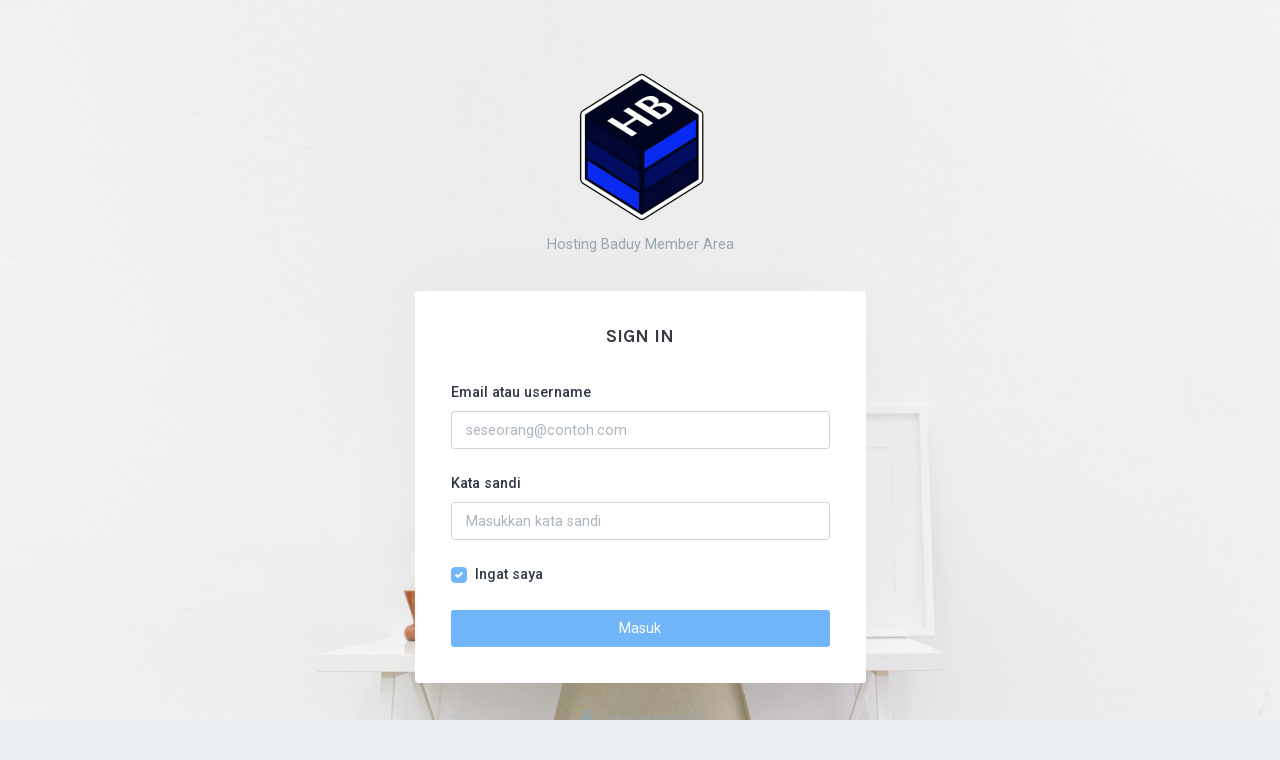

--- FILE ---
content_type: text/html; charset=UTF-8
request_url: http://member.hostingbaduy.com/login
body_size: 3724
content:
<!DOCTYPE html>
<html lang="en">
    <head>
        <meta charset="utf-8" />
        <title>Adminto - Responsive Admin Dashboard Template</title>
        <meta name="viewport" content="width=device-width, initial-scale=1.0">
        <meta content="A fully featured admin theme which can be used to build CRM, CMS, etc." name="description" />
        <meta content="Coderthemes" name="author" />
        <meta http-equiv="X-UA-Compatible" content="IE=edge" />
        <!-- App favicon -->
        <link rel="shortcut icon" href="assets/images/favicon.ico">

        <!-- App css -->
        <link href="assets/css/bootstrap.min.css" rel="stylesheet" type="text/css" />
        <link href="assets/css/icons.min.css" rel="stylesheet" type="text/css" />
        <link href="assets/css/app.min.css" rel="stylesheet" type="text/css" />

    </head>


    <body class="authentication-bg">


        <div class="account-pages mt-5 mb-5">
            <div class="container">
                <form class="row justify-content-center" method="POST" action="login">
    <input type="hidden" name="_token" value="DPeVeiLKtkBez28TNqMfHRXH24nxS5RqaKjxqeJE">    <div class="col-md-8 col-lg-6 col-xl-5">
        <div class="text-center">
            <a href="index.html">
                <span><img src="assets/images/logo.png" alt=""></span>
            </a>
            <p class="text-muted mt-2 mb-4">Hosting Baduy Member Area</p>
        </div>
        <div class="card">

            <div class="card-body p-4">
                                <div class="text-center mb-4">
                    <h4 class="text-uppercase mt-0">Sign In</h4>
                </div>


                    <div class="form-group mb-3">
                        <label for="emailaddress">Email atau username</label>
                        <input value="" name="email" class="form-control" type="text" id="emailaddress" required="" placeholder="seseorang@contoh.com">
                    </div>

                    <div class="form-group mb-3">
                        <label for="password">Kata sandi</label>
                        <input name="password" class="form-control" type="password" required="" id="password" placeholder="Masukkan kata sandi">
                    </div>

                    <div class="form-group mb-3">
                        <div class="custom-control custom-checkbox">
                            <input name="remember" type="checkbox" class="custom-control-input" value="1" id="checkbox-signin" checked>
                            <label class="custom-control-label" for="checkbox-signin">Ingat saya</label>
                        </div>
                    </div>

                    <div class="form-group mb-0 text-center">
                        <button class="btn btn-primary btn-block" type="submit"> Masuk </button>
                    </div>
            </div> <!-- end card-body -->
        </div>
        <!-- end card -->

        <div class="row mt-3">
            <div class="col-12 text-center">
                <p> <a href="pages-recoverpw.html" class="text-muted ml-1"><i class="fa fa-lock mr-1"></i>Lupa password?</a></p>
                <p class="text-muted">Member baru? <a href="register" class="text-dark ml-1"><b>Daftar</b></a></p>
            </div> <!-- end col -->
        </div>
        <!-- end row -->

    </div> <!-- end col -->
</form>
<!-- end row -->
            </div>
            <!-- end container -->
        </div>
        <!-- end page -->
    

        <!-- Vendor js -->
        <script src="assets/js/vendor.min.js"></script>

        <!-- App js -->
        <script src="assets/js/app.min.js"></script>
        
    </body>
</html>

--- FILE ---
content_type: text/css
request_url: http://member.hostingbaduy.com/assets/css/app.min.css
body_size: 83601
content:
@import url(https://fonts.googleapis.com/css?family=Roboto:400,500,700);@import url(https://fonts.googleapis.com/css?family=Karla:400,700);html{position:relative;min-height:100%}body{padding-bottom:60px;overflow-x:hidden}.metismenu{padding:0}.metismenu li{list-style:none}.metismenu ul{padding:0}.metismenu ul li{width:100%}.nav-second-level li a,.nav-thrid-level li a{padding:8px 20px;color:#435966;display:block;position:relative;-webkit-transition:all .4s;transition:all .4s}.nav-second-level li a:focus,.nav-second-level li a:hover,.nav-thrid-level li a:focus,.nav-thrid-level li a:hover{color:#71b6f9}.nav-second-level li.active>a,.nav-third-level li.active>a{color:#71b6f9}#wrapper{height:100%;overflow:hidden;width:100%}.content-page{margin-left:240px;overflow:hidden;padding:0 12px 2px 12px;min-height:80vh;margin-top:70px}.left-side-menu{width:240px;background:#fff;bottom:0;padding:20px 0;position:fixed;-webkit-transition:all .2s ease-out;transition:all .2s ease-out;top:70px;-webkit-box-shadow:0 0 24px 0 rgba(0,0,0,.06),0 1px 0 0 rgba(0,0,0,.02);box-shadow:0 0 24px 0 rgba(0,0,0,.06),0 1px 0 0 rgba(0,0,0,.02);z-index:99}#sidebar-menu>ul>li>a{color:#435966;display:block;padding:13px 20px;position:relative;-webkit-transition:all .4s;transition:all .4s;font-size:.925rem}#sidebar-menu>ul>li>a:active,#sidebar-menu>ul>li>a:focus,#sidebar-menu>ul>li>a:hover{color:#71b6f9;text-decoration:none}#sidebar-menu>ul>li>a>span{vertical-align:middle}#sidebar-menu>ul>li>a i{display:inline-block;line-height:1.0625rem;margin:0 10px 0 3px;text-align:center;vertical-align:middle;width:20px}#sidebar-menu>ul>li>a .drop-arrow{float:right}#sidebar-menu>ul>li>a .drop-arrow i{margin-right:0}#sidebar-menu>ul>li>a.active{color:#71b6f9}#sidebar-menu>ul>li>ul{padding-left:40px}#sidebar-menu>ul>li>ul ul{padding-left:20px}#sidebar-menu .menu-arrow{-webkit-transition:-webkit-transform .15s;transition:-webkit-transform .15s;transition:transform .15s;transition:transform .15s,-webkit-transform .15s;position:absolute;right:20px;display:inline-block;font-family:'Material Design Icons';text-rendering:auto;line-height:1.5rem;font-size:1.1rem;-webkit-transform:translate(0,0);transform:translate(0,0)}#sidebar-menu .menu-arrow:before{content:"\F142"}#sidebar-menu .badge{margin-top:4px}#sidebar-menu li.active>a>span.menu-arrow{-webkit-transform:rotate(90deg);transform:rotate(90deg)}#sidebar-menu .menu-title{padding:10px 20px;letter-spacing:.05em;pointer-events:none;cursor:default;font-size:.6875rem;text-transform:uppercase;color:#adb5bd;font-weight:500}.enlarged .logo-box{width:70px!important}.enlarged .logo span.logo-lg{display:none}.enlarged .logo span.logo-sm{display:block}.enlarged .left-side-menu{position:absolute;padding-top:0;width:70px!important;z-index:9}.enlarged .left-side-menu .slimScrollDiv,.enlarged .left-side-menu .slimscroll-menu{overflow:inherit!important;height:auto!important}.enlarged .left-side-menu .slimScrollBar{visibility:hidden}.enlarged .left-side-menu #sidebar-menu .badge,.enlarged .left-side-menu #sidebar-menu .collapse.in,.enlarged .left-side-menu #sidebar-menu .label,.enlarged .left-side-menu #sidebar-menu .menu-arrow,.enlarged .left-side-menu #sidebar-menu .menu-title{display:none!important}.enlarged .left-side-menu #sidebar-menu .nav.collapse{height:inherit!important}.enlarged .left-side-menu #sidebar-menu>ul>li{position:relative;white-space:nowrap}.enlarged .left-side-menu #sidebar-menu>ul>li>a{padding:15px 20px;min-height:54px}.enlarged .left-side-menu #sidebar-menu>ul>li>a:active,.enlarged .left-side-menu #sidebar-menu>ul>li>a:focus,.enlarged .left-side-menu #sidebar-menu>ul>li>a:hover{color:#71b6f9}.enlarged .left-side-menu #sidebar-menu>ul>li>a i{font-size:1.125rem;margin-right:20px}.enlarged .left-side-menu #sidebar-menu>ul>li>a span{display:none;padding-left:25px}.enlarged .left-side-menu #sidebar-menu>ul>li:hover>a{position:relative;width:calc(190px + 70px);color:#71b6f9;background-color:#fafafa;-webkit-transition:none;transition:none}.enlarged .left-side-menu #sidebar-menu>ul>li:hover>a span{display:inline}.enlarged .left-side-menu #sidebar-menu>ul>li:hover a.active :after,.enlarged .left-side-menu #sidebar-menu>ul>li:hover a.open :after{display:none}.enlarged .left-side-menu #sidebar-menu>ul>li:hover>ul{display:block;left:70px;position:absolute;width:190px;height:auto!important;-webkit-box-shadow:3px 5px 10px 0 rgba(154,161,171,.2);box-shadow:3px 5px 10px 0 rgba(154,161,171,.2)}.enlarged .left-side-menu #sidebar-menu>ul>li:hover>ul ul{-webkit-box-shadow:3px 5px 10px 0 rgba(154,161,171,.2);box-shadow:3px 5px 10px 0 rgba(154,161,171,.2)}.enlarged .left-side-menu #sidebar-menu>ul>li:hover>ul a{-webkit-box-shadow:none;box-shadow:none;padding:8px 20px;position:relative;width:190px;z-index:6}.enlarged .left-side-menu #sidebar-menu>ul>li:hover>ul a:hover{color:#71b6f9}.enlarged .left-side-menu #sidebar-menu>ul ul{padding:5px 0;z-index:9999;background-color:#fff}.enlarged .left-side-menu #sidebar-menu>ul ul li:hover>ul{display:block;left:190px;margin-top:-36px;position:absolute;width:190px}.enlarged .left-side-menu #sidebar-menu>ul ul li>a span.pull-right{position:absolute;right:20px;top:12px;-webkit-transform:rotate(270deg);transform:rotate(270deg)}.enlarged .left-side-menu #sidebar-menu>ul ul li.active a{color:#71b6f9}.enlarged .content-page{margin-left:70px!important}.enlarged .footer{left:70px!important}.enlarged .user-box{display:none}body.enlarged{min-height:1200px}@media (max-width:767.98px){body{overflow-x:hidden;padding-bottom:80px}.left-side-menu{display:none;z-index:10!important}.sidebar-enable .left-side-menu{display:block}.content-page,.enlarged .content-page{margin-left:0!important;padding:0 10px}.pro-user-name{display:none}.logo-box{display:none}}.left-side-menu-sm .logo-box{width:160px}.left-side-menu-sm .left-side-menu{width:160px;text-align:center}.left-side-menu-sm .left-side-menu #sidebar-menu>ul>li>a>i{display:block;font-size:18px;line-height:24px;width:100%;margin:0}.left-side-menu-sm .left-side-menu #sidebar-menu>ul ul{padding-left:0}.left-side-menu-sm .left-side-menu #sidebar-menu>ul ul a{padding:10px 20px}.left-side-menu-sm .left-side-menu .badge,.left-side-menu-sm .left-side-menu .menu-arrow{display:none!important}.left-side-menu-sm .left-side-menu+.content-page{margin-left:160px}.left-side-menu-sm .left-side-menu+.content-page .footer{left:160px}.left-side-menu-sm .left-side-menu .menu-title{background-color:#f1f5f7}.enlarged.left-side-menu-sm #wrapper .left-side-menu{text-align:left}.enlarged.left-side-menu-sm #wrapper .left-side-menu ul li a i{display:inline-block;font-size:18px;line-height:17px;margin-left:3px;margin-right:15px;vertical-align:middle;width:20px}.left-side-menu-dark .logo-box{background-color:#38414a}.left-side-menu-dark .left-side-menu{background-color:#38414a;-webkit-box-shadow:none;box-shadow:none;border-right:2px solid #3c4650}.left-side-menu-dark .left-side-menu .text-dark{color:#dee2e6!important}.left-side-menu-dark .left-side-menu #sidebar-menu>ul>li>a{color:#9097a7}.left-side-menu-dark .left-side-menu #sidebar-menu>ul>li>a:active,.left-side-menu-dark .left-side-menu #sidebar-menu>ul>li>a:focus,.left-side-menu-dark .left-side-menu #sidebar-menu>ul>li>a:hover{color:#c8cddc}.left-side-menu-dark .left-side-menu #sidebar-menu>ul>li>a.active{color:#fff;background-color:#434e59;border-right-color:#fff}.left-side-menu-dark .left-side-menu #sidebar-menu .menu-title{color:#adb5bd}.left-side-menu-dark .left-side-menu .nav-second-level li a,.left-side-menu-dark .left-side-menu .nav-thrid-level li a{color:#9097a7}.left-side-menu-dark .left-side-menu .nav-second-level li a:focus,.left-side-menu-dark .left-side-menu .nav-second-level li a:hover,.left-side-menu-dark .left-side-menu .nav-thrid-level li a:focus,.left-side-menu-dark .left-side-menu .nav-thrid-level li a:hover{background-color:transparent;color:#c8cddc}.left-side-menu-dark .left-side-menu .nav-second-level li.active>a,.left-side-menu-dark .left-side-menu .nav-third-level li.active>a{color:#fff}.enlarged.left-side-menu-dark #wrapper .left-side-menu #sidebar-menu>ul>li:hover>a{background-color:#434e59}.user-pro-dropdown{background-color:#f1f5f7;-webkit-box-shadow:none;box-shadow:none;padding:15px 5px;width:90%;margin-left:5%;margin-top:10px}.user-pro-dropdown .dropdown-item{border-radius:3px}.user-pro-dropdown .dropdown-item:hover{background-color:#71b6f9;color:#fff}.logo{display:block;line-height:70px}.logo span.logo-lg{display:block}.logo span.logo-sm{display:none}.logo .logo-lg-text-dark{color:#323a46;font-weight:700;font-size:22px;text-transform:uppercase}.logo .logo-lg-text-light{color:#fff;font-weight:700;font-size:22px;text-transform:uppercase}.logo-box{height:70px;width:240px;float:left;background-color:#fff}.navbar-custom{background-color:#ebeff2;padding:0 10px 0 0;position:fixed;left:0;right:0;height:70px;z-index:100}.navbar-custom .topnav-menu>li{float:left}.navbar-custom .topnav-menu .nav-link{padding:0 15px;color:#6c757d;min-width:32px;display:block;line-height:70px;text-align:center;max-height:70px}.navbar-custom .dropdown.show .nav-link{background-color:rgba(108,117,125,.05)}.navbar-custom .app-search{overflow:hidden;height:70px;display:table;max-width:180px;margin-right:20px}.navbar-custom .app-search .app-search-box{display:table-cell;vertical-align:middle}.navbar-custom .app-search .app-search-box input::-webkit-input-placeholder{font-size:.8125rem;color:#adb5bd}.navbar-custom .app-search .form-control{border:none;height:38px;padding-left:20px;padding-right:0;color:#323a46;background-color:rgba(108,117,125,.07);-webkit-box-shadow:none;box-shadow:none;border-radius:30px 0 0 30px}.navbar-custom .app-search .input-group-append{margin-left:0;z-index:4}.navbar-custom .app-search .btn{background-color:rgba(108,117,125,.07);border-color:transparent;color:#98a6ad;border-radius:0 30px 30px 0;-webkit-box-shadow:none!important;box-shadow:none!important}.navbar-custom .button-menu-mobile{border:none;color:#323a46;display:inline-block;height:70px;line-height:70px;width:60px;background-color:transparent;font-size:24px;cursor:pointer}.navbar-custom .button-menu-mobile.disable-btn{display:none}.noti-scroll{max-height:230px}.notification-list{margin-left:0}.notification-list .noti-title{background-color:#fff;padding:15px 20px}.notification-list .noti-icon{font-size:21px;vertical-align:middle}.notification-list .noti-icon-badge{display:inline-block;position:absolute;top:16px;right:10px}.notification-list .notify-item{padding:12px 20px}.notification-list .notify-item .notify-icon{float:left;height:36px;width:36px;font-size:18px;line-height:36px;text-align:center;margin-right:10px;border-radius:50%;color:#fff}.notification-list .notify-item .notify-details{margin-bottom:5px;overflow:hidden;margin-left:45px;text-overflow:ellipsis;white-space:nowrap;color:#343a40}.notification-list .notify-item .notify-details b{font-weight:500}.notification-list .notify-item .notify-details small{display:block}.notification-list .notify-item .notify-details span{display:block;overflow:hidden;text-overflow:ellipsis;white-space:nowrap;font-size:13px}.notification-list .notify-item .user-msg{margin-left:45px;white-space:normal;line-height:16px}.notification-list .profile-dropdown .notify-item{padding:7px 20px}.profile-dropdown{width:170px}.profile-dropdown i{vertical-align:middle;margin-right:5px}.nav-user{padding:0 12px!important}.nav-user img{height:32px;width:32px}.navbar-custom-dark{background-color:#38414a!important}.navbar-custom-dark .logo-box{background-color:#38414a}.navbar-custom-dark .page-title-main{color:#f7f7f7}.navbar-custom-dark .topnav-menu .nav-link{color:#dee2e6}.navbar-custom-dark .dropdown.show .nav-link{background-color:rgba(255,255,255,.03)}.navbar-custom-dark .button-menu-mobile{color:#fff}.navbar-custom-dark .app-search input::-webkit-input-placeholder{color:rgba(255,255,255,.7)!important}.navbar-custom-dark .app-search .form-control{color:#fff;background-color:rgba(255,255,255,.07);border-color:rgba(255,255,255,.07)}.navbar-custom-dark .app-search .btn{background-color:rgba(255,255,255,.07);color:rgba(255,255,255,.7)}.topbar-dark .content-page{margin-top:100px}.page-title-main{margin:0;line-height:70px;padding:0 20px}@media (max-width:768px){.button-menu-mobile.disable-btn{display:block!important}.page-title-main{display:none}}.footer{bottom:0;padding:19px 15px 20px;position:absolute;right:0;color:#98a6ad;left:240px;background-color:#e3e9ed}.footer .footer-links a{color:#98a6ad;margin-left:1.5rem;-webkit-transition:all .4s;transition:all .4s}.footer .footer-links a:hover{color:#323a46}.footer .footer-links a:first-of-type{margin-left:0}.footer-alt{left:0!important;text-align:center;background-color:transparent}@media (max-width:767.98px){.footer{left:0!important;text-align:center}}.right-bar{background-color:#fff;-webkit-box-shadow:0 0 24px 0 rgba(0,0,0,.06),0 1px 0 0 rgba(0,0,0,.02);box-shadow:0 0 24px 0 rgba(0,0,0,.06),0 1px 0 0 rgba(0,0,0,.02);display:block;position:fixed;-webkit-transition:all .2s ease-out;transition:all .2s ease-out;width:260px;z-index:9999;float:right!important;right:-270px;top:0;bottom:0}.right-bar .rightbar-title{background-color:#71b6f9;padding:25.5px 25px;color:#fff}.right-bar .right-bar-toggle{background-color:#414b5b;height:24px;width:24px;line-height:27px;color:#fff;text-align:center;border-radius:50%;margin-top:-4px}.right-bar .right-bar-toggle:hover{background-color:#475364}.right-bar .user-box{padding:25px;text-align:center}.right-bar .user-box .user-img{position:relative;height:64px;width:64px;margin:0 auto 15px auto}.right-bar .user-box .user-img .user-edit{position:absolute;right:-5px;bottom:0;height:24px;width:24px;background-color:#fff;line-height:24px;border-radius:50%;-webkit-box-shadow:0 0 45px 0 rgba(0,0,0,.12);box-shadow:0 0 45px 0 rgba(0,0,0,.12)}.right-bar .user-box h5{margin-bottom:2px}.right-bar .user-box h5 a{color:#323a46}.rightbar-overlay{background-color:rgba(50,58,70,.55);position:absolute;left:0;right:0;top:0;bottom:0;display:none;z-index:9998;-webkit-transition:all .2s ease-out;transition:all .2s ease-out}.right-bar-enabled .right-bar{right:0}.right-bar-enabled .rightbar-overlay{display:block}@media (max-width:767.98px){.right-bar{overflow:auto}.right-bar .slimscroll-menu{height:auto!important}}body.boxed-layout #wrapper{max-width:1300px;margin:0 auto;-webkit-box-shadow:0 0 35px 0 rgba(154,161,171,.15);box-shadow:0 0 35px 0 rgba(154,161,171,.15)}body.boxed-layout .navbar-custom{max-width:1300px;margin:0 auto}body.boxed-layout .footer{margin:0 auto;max-width:calc(1300px - 240px)}body.boxed-layout.enlarged .footer{max-width:calc(1300px - 70px)}.width-xs{min-width:80px}.width-sm{min-width:100px}.width-md{min-width:120px}.width-lg{min-width:140px}.width-xl{min-width:160px}.font-family-secondary{font-family:Karla,sans-serif}.font-weight-medium{font-weight:500}.avatar-xs{height:1.5rem;width:1.5rem}.avatar-sm{height:2.25rem;width:2.25rem}.avatar-md{height:3.5rem;width:3.5rem}.avatar-lg{height:4.5rem;width:4.5rem}.avatar-xl{height:6rem;width:6rem}.avatar-xxl{height:7.5rem;width:7.5rem}.avatar-title{-webkit-box-align:center;-ms-flex-align:center;align-items:center;color:#fff;display:-webkit-box;display:-ms-flexbox;display:flex;height:100%;-webkit-box-pack:center;-ms-flex-pack:center;justify-content:center;width:100%}.avatar-group{padding-left:12px}.avatar-group .avatar-group-item{margin:0 0 10px -12px;display:inline-block;border:2px solid #fff;border-radius:50%}.sp-line-1,.sp-line-2,.sp-line-3,.sp-line-4{overflow:hidden;text-overflow:ellipsis;display:-webkit-box;-webkit-box-orient:vertical}.sp-line-1{-webkit-line-clamp:1}.sp-line-2{-webkit-line-clamp:2}.sp-line-3{-webkit-line-clamp:3}.sp-line-4{-webkit-line-clamp:4}.social-list-item{height:2rem;width:2rem;line-height:calc(2rem - 2px);display:block;border:2px solid #adb5bd;border-radius:50%;color:#adb5bd;text-align:center}.widget-box-2 .widget-detail-2 .badge{padding:5px 10px}.inbox-widget .inbox-item{border-bottom:1px solid #f1f5f7;overflow:hidden;padding:.75rem 0;position:relative}.inbox-widget .inbox-item:last-child{border:none}.inbox-widget .inbox-item .inbox-item-img{display:block;float:left;margin-right:15px;width:40px}.inbox-widget .inbox-item .inbox-item-img img{width:40px}.inbox-widget .inbox-item .inbox-item-author{color:#323a46;display:block;margin-bottom:3px}.inbox-widget .inbox-item .inbox-item-text{color:#98a6ad;display:block;font-size:.8125rem;margin:0;overflow:hidden}.inbox-widget .inbox-item .inbox-item-date{color:#98a6ad;font-size:.6875rem;position:absolute;right:5px;top:10px}.checkbox label{display:inline-block;padding-left:8px;position:relative;font-weight:400}.checkbox label::before{-o-transition:.3s ease-in-out;-webkit-transition:.3s ease-in-out;background-color:#fff;border-radius:3px;border:2px solid #98a6ad;content:"";display:inline-block;height:18px;left:0;margin-left:-18px;position:absolute;transition:.3s ease-in-out;width:18px;outline:0!important;top:2px}.checkbox label::after{color:#6c757d;display:inline-block;font-size:11px;height:18px;left:0;margin-left:-18px;padding-left:3px;padding-top:2px;position:absolute;top:0;width:18px}.checkbox input[type=checkbox]{cursor:pointer;opacity:0;z-index:1;outline:0!important}.checkbox input[type=checkbox]:disabled+label{opacity:.65}.checkbox input[type=checkbox]:focus+label::before{outline-offset:-2px;outline:0}.checkbox input[type=checkbox]:checked+label::after{content:"";position:absolute;top:6px;left:7px;display:table;width:4px;height:8px;border:2px solid #6c757d;border-top-width:0;border-left-width:0;-webkit-transform:rotate(45deg);transform:rotate(45deg)}.checkbox input[type=checkbox]:disabled+label::before{background-color:#f1f5f7;cursor:not-allowed}.checkbox.checkbox-circle label::before{border-radius:50%}.checkbox.checkbox-inline{margin-top:0}.checkbox.checkbox-single input{height:18px;width:18px;position:absolute}.checkbox.checkbox-single label{height:18px;width:18px}.checkbox.checkbox-single label:before{margin-left:0}.checkbox.checkbox-single label:after{margin-left:0}.checkbox-primary input[type=checkbox]:checked+label::before{background-color:#71b6f9;border-color:#71b6f9}.checkbox-primary input[type=checkbox]:checked+label::after{border-color:#fff}.checkbox-secondary input[type=checkbox]:checked+label::before{background-color:#6c757d;border-color:#6c757d}.checkbox-secondary input[type=checkbox]:checked+label::after{border-color:#fff}.checkbox-success input[type=checkbox]:checked+label::before{background-color:#10c469;border-color:#10c469}.checkbox-success input[type=checkbox]:checked+label::after{border-color:#fff}.checkbox-info input[type=checkbox]:checked+label::before{background-color:#35b8e0;border-color:#35b8e0}.checkbox-info input[type=checkbox]:checked+label::after{border-color:#fff}.checkbox-warning input[type=checkbox]:checked+label::before{background-color:#f9c851;border-color:#f9c851}.checkbox-warning input[type=checkbox]:checked+label::after{border-color:#fff}.checkbox-danger input[type=checkbox]:checked+label::before{background-color:#ff5b5b;border-color:#ff5b5b}.checkbox-danger input[type=checkbox]:checked+label::after{border-color:#fff}.checkbox-light input[type=checkbox]:checked+label::before{background-color:#f1f5f7;border-color:#f1f5f7}.checkbox-light input[type=checkbox]:checked+label::after{border-color:#fff}.checkbox-dark input[type=checkbox]:checked+label::before{background-color:#323a46;border-color:#323a46}.checkbox-dark input[type=checkbox]:checked+label::after{border-color:#fff}.checkbox-pink input[type=checkbox]:checked+label::before{background-color:#ff8acc;border-color:#ff8acc}.checkbox-pink input[type=checkbox]:checked+label::after{border-color:#fff}.checkbox-purple input[type=checkbox]:checked+label::before{background-color:#5b69bc;border-color:#5b69bc}.checkbox-purple input[type=checkbox]:checked+label::after{border-color:#fff}.checkbox-blue input[type=checkbox]:checked+label::before{background-color:#71b6f9;border-color:#71b6f9}.checkbox-blue input[type=checkbox]:checked+label::after{border-color:#fff}.radio label{display:inline-block;padding-left:8px;position:relative;font-weight:400}.radio label::before{-o-transition:border .5s ease-in-out;-webkit-transition:border .5s ease-in-out;background-color:#fff;border-radius:50%;border:2px solid #98a6ad;content:"";display:inline-block;height:18px;left:0;margin-left:-18px;position:absolute;transition:border .5s ease-in-out;width:18px;outline:0!important;top:2px}.radio label::after{-moz-transition:-moz-transform .1s cubic-bezier(.8,-.33,.2,1.33);-ms-transform:scale(0,0);-o-transform:scale(0,0);-o-transition:-o-transform .1s cubic-bezier(.8,-.33,.2,1.33);-webkit-transform:scale(0,0);-webkit-transition:-webkit-transform .1s cubic-bezier(.8,-.33,.2,1.33);background-color:#6c757d;border-radius:50%;content:" ";display:inline-block;height:10px;left:6px;margin-left:-20px;position:absolute;top:6px;transform:scale(0,0);transition:-webkit-transform .1s cubic-bezier(.8,-.33,.2,1.33);transition:transform .1s cubic-bezier(.8,-.33,.2,1.33);transition:transform .1s cubic-bezier(.8,-.33,.2,1.33),-webkit-transform .1s cubic-bezier(.8,-.33,.2,1.33);width:10px}.radio input[type=radio]{cursor:pointer;opacity:0;z-index:1;outline:0!important}.radio input[type=radio]:disabled+label{opacity:.65}.radio input[type=radio]:focus+label::before{outline-offset:-2px;outline:5px auto -webkit-focus-ring-color;outline:thin dotted}.radio input[type=radio]:checked+label::after{-webkit-transform:scale(1,1);transform:scale(1,1)}.radio input[type=radio]:disabled+label::before{cursor:not-allowed}.radio.radio-inline{margin-top:0}.radio.radio-single label{height:17px}.radio-primary input[type=radio]+label::after{background-color:#71b6f9}.radio-primary input[type=radio]:checked+label::before{border-color:#71b6f9}.radio-primary input[type=radio]:checked+label::after{background-color:#71b6f9}.radio-secondary input[type=radio]+label::after{background-color:#6c757d}.radio-secondary input[type=radio]:checked+label::before{border-color:#6c757d}.radio-secondary input[type=radio]:checked+label::after{background-color:#6c757d}.radio-success input[type=radio]+label::after{background-color:#10c469}.radio-success input[type=radio]:checked+label::before{border-color:#10c469}.radio-success input[type=radio]:checked+label::after{background-color:#10c469}.radio-info input[type=radio]+label::after{background-color:#35b8e0}.radio-info input[type=radio]:checked+label::before{border-color:#35b8e0}.radio-info input[type=radio]:checked+label::after{background-color:#35b8e0}.radio-warning input[type=radio]+label::after{background-color:#f9c851}.radio-warning input[type=radio]:checked+label::before{border-color:#f9c851}.radio-warning input[type=radio]:checked+label::after{background-color:#f9c851}.radio-danger input[type=radio]+label::after{background-color:#ff5b5b}.radio-danger input[type=radio]:checked+label::before{border-color:#ff5b5b}.radio-danger input[type=radio]:checked+label::after{background-color:#ff5b5b}.radio-light input[type=radio]+label::after{background-color:#f1f5f7}.radio-light input[type=radio]:checked+label::before{border-color:#f1f5f7}.radio-light input[type=radio]:checked+label::after{background-color:#f1f5f7}.radio-dark input[type=radio]+label::after{background-color:#323a46}.radio-dark input[type=radio]:checked+label::before{border-color:#323a46}.radio-dark input[type=radio]:checked+label::after{background-color:#323a46}.radio-pink input[type=radio]+label::after{background-color:#ff8acc}.radio-pink input[type=radio]:checked+label::before{border-color:#ff8acc}.radio-pink input[type=radio]:checked+label::after{background-color:#ff8acc}.radio-purple input[type=radio]+label::after{background-color:#5b69bc}.radio-purple input[type=radio]:checked+label::before{border-color:#5b69bc}.radio-purple input[type=radio]:checked+label::after{background-color:#5b69bc}.radio-blue input[type=radio]+label::after{background-color:#71b6f9}.radio-blue input[type=radio]:checked+label::before{border-color:#71b6f9}.radio-blue input[type=radio]:checked+label::after{background-color:#71b6f9}.ribbon-box{position:relative}.ribbon-box .ribbon{position:relative;clear:both;padding:5px 12px;margin-bottom:15px;-webkit-box-shadow:2px 5px 10px rgba(50,58,70,.15);box-shadow:2px 5px 10px rgba(50,58,70,.15);color:#fff;font-size:13px;font-weight:600}.ribbon-box .ribbon:before{content:" ";border-style:solid;border-width:10px;display:block;position:absolute;bottom:-10px;left:0;margin-bottom:-10px;z-index:-1}.ribbon-box .ribbon.float-left{margin-left:-30px;border-radius:0 3px 3px 0}.ribbon-box .ribbon.float-right{margin-right:-30px;border-radius:3px 0 0 3px}.ribbon-box .ribbon.float-right:before{right:0}.ribbon-box .ribbon.float-center span{margin:0 auto 20px auto}.ribbon-box .ribbon-content{clear:both}.ribbon-box .ribbon-primary{background:#71b6f9}.ribbon-box .ribbon-primary:before{border-color:#409df7 transparent transparent}.ribbon-box .ribbon-secondary{background:#6c757d}.ribbon-box .ribbon-secondary:before{border-color:#545b62 transparent transparent}.ribbon-box .ribbon-success{background:#10c469}.ribbon-box .ribbon-success:before{border-color:#0c9550 transparent transparent}.ribbon-box .ribbon-info{background:#35b8e0}.ribbon-box .ribbon-info:before{border-color:#1e9dc4 transparent transparent}.ribbon-box .ribbon-warning{background:#f9c851}.ribbon-box .ribbon-warning:before{border-color:#f7b820 transparent transparent}.ribbon-box .ribbon-danger{background:#ff5b5b}.ribbon-box .ribbon-danger:before{border-color:#ff2828 transparent transparent}.ribbon-box .ribbon-light{background:#f1f5f7}.ribbon-box .ribbon-light:before{border-color:#d1dee4 transparent transparent}.ribbon-box .ribbon-dark{background:#323a46}.ribbon-box .ribbon-dark:before{border-color:#1d2128 transparent transparent}.ribbon-box .ribbon-pink{background:#ff8acc}.ribbon-box .ribbon-pink:before{border-color:#ff57b6 transparent transparent}.ribbon-box .ribbon-purple{background:#5b69bc}.ribbon-box .ribbon-purple:before{border-color:#4250a2 transparent transparent}.ribbon-box .ribbon-blue{background:#71b6f9}.ribbon-box .ribbon-blue:before{border-color:#409df7 transparent transparent}.ribbon-box .ribbon-two{position:absolute;left:-5px;top:-5px;z-index:1;overflow:hidden;width:75px;height:75px;text-align:right}.ribbon-box .ribbon-two span{font-size:13px;color:#fff;text-align:center;line-height:20px;transform:rotate(-45deg);-webkit-transform:rotate(-45deg);width:100px;display:block;-webkit-box-shadow:0 0 8px 0 rgba(0,0,0,.06),0 1px 0 0 rgba(0,0,0,.02);box-shadow:0 0 8px 0 rgba(0,0,0,.06),0 1px 0 0 rgba(0,0,0,.02);position:absolute;top:19px;left:-21px;font-weight:600}.ribbon-box .ribbon-two span:before{content:"";position:absolute;left:0;top:100%;z-index:-1;border-right:3px solid transparent;border-bottom:3px solid transparent}.ribbon-box .ribbon-two span:after{content:"";position:absolute;right:0;top:100%;z-index:-1;border-left:3px solid transparent;border-bottom:3px solid transparent}.ribbon-box .ribbon-two-primary span{background:#71b6f9}.ribbon-box .ribbon-two-primary span:before{border-left:3px solid #2890f6;border-top:3px solid #2890f6}.ribbon-box .ribbon-two-primary span:after{border-right:3px solid #2890f6;border-top:3px solid #2890f6}.ribbon-box .ribbon-two-secondary span{background:#6c757d}.ribbon-box .ribbon-two-secondary span:before{border-left:3px solid #494f54;border-top:3px solid #494f54}.ribbon-box .ribbon-two-secondary span:after{border-right:3px solid #494f54;border-top:3px solid #494f54}.ribbon-box .ribbon-two-success span{background:#10c469}.ribbon-box .ribbon-two-success span:before{border-left:3px solid #0a7d43;border-top:3px solid #0a7d43}.ribbon-box .ribbon-two-success span:after{border-right:3px solid #0a7d43;border-top:3px solid #0a7d43}.ribbon-box .ribbon-two-info span{background:#35b8e0}.ribbon-box .ribbon-two-info span:before{border-left:3px solid #1b8bae;border-top:3px solid #1b8bae}.ribbon-box .ribbon-two-info span:after{border-right:3px solid #1b8bae;border-top:3px solid #1b8bae}.ribbon-box .ribbon-two-warning span{background:#f9c851}.ribbon-box .ribbon-two-warning span:before{border-left:3px solid #f5b008;border-top:3px solid #f5b008}.ribbon-box .ribbon-two-warning span:after{border-right:3px solid #f5b008;border-top:3px solid #f5b008}.ribbon-box .ribbon-two-danger span{background:#ff5b5b}.ribbon-box .ribbon-two-danger span:before{border-left:3px solid #ff0f0f;border-top:3px solid #ff0f0f}.ribbon-box .ribbon-two-danger span:after{border-right:3px solid #ff0f0f;border-top:3px solid #ff0f0f}.ribbon-box .ribbon-two-light span{background:#f1f5f7}.ribbon-box .ribbon-two-light span:before{border-left:3px solid #c0d2db;border-top:3px solid #c0d2db}.ribbon-box .ribbon-two-light span:after{border-right:3px solid #c0d2db;border-top:3px solid #c0d2db}.ribbon-box .ribbon-two-dark span{background:#323a46}.ribbon-box .ribbon-two-dark span:before{border-left:3px solid #121519;border-top:3px solid #121519}.ribbon-box .ribbon-two-dark span:after{border-right:3px solid #121519;border-top:3px solid #121519}.ribbon-box .ribbon-two-pink span{background:#ff8acc}.ribbon-box .ribbon-two-pink span:before{border-left:3px solid #ff3eab;border-top:3px solid #ff3eab}.ribbon-box .ribbon-two-pink span:after{border-right:3px solid #ff3eab;border-top:3px solid #ff3eab}.ribbon-box .ribbon-two-purple span{background:#5b69bc}.ribbon-box .ribbon-two-purple span:before{border-left:3px solid #3b4790;border-top:3px solid #3b4790}.ribbon-box .ribbon-two-purple span:after{border-right:3px solid #3b4790;border-top:3px solid #3b4790}.ribbon-box .ribbon-two-blue span{background:#71b6f9}.ribbon-box .ribbon-two-blue span:before{border-left:3px solid #2890f6;border-top:3px solid #2890f6}.ribbon-box .ribbon-two-blue span:after{border-right:3px solid #2890f6;border-top:3px solid #2890f6}@media print{.footer,.left-side-menu,.navbar-custom,.page-title-box,.right-bar{display:none}.card-body,.content,.content-page,.right-bar,body{padding:0;margin:0}}#preloader{position:fixed;top:0;left:0;right:0;bottom:0;background-color:#fff;z-index:9999}#status{width:40px;height:40px;position:absolute;left:50%;top:50%;margin:-20px 0 0 -20px}.spinner{margin:0 auto;font-size:10px;position:relative;text-indent:-9999em;border-top:5px solid #dee2e6;border-right:5px solid #dee2e6;border-bottom:5px solid #dee2e6;border-left:5px solid #71b6f9;-webkit-transform:translateZ(0);transform:translateZ(0);-webkit-animation:SpinnerAnimation 1.1s infinite linear;animation:SpinnerAnimation 1.1s infinite linear}.spinner,.spinner:after{border-radius:50%;width:40px;height:40px}@-webkit-keyframes SpinnerAnimation{0%{-webkit-transform:rotate(0);transform:rotate(0)}100%{-webkit-transform:rotate(360deg);transform:rotate(360deg)}}@keyframes SpinnerAnimation{0%{-webkit-transform:rotate(0);transform:rotate(0)}100%{-webkit-transform:rotate(360deg);transform:rotate(360deg)}}.custom-accordion .card{-webkit-box-shadow:none;box-shadow:none;border:1px solid #f1f5f7!important}.button-list .btn{margin-top:7px;margin-right:5px}.list-group-item{border:1px solid #f1f5f7;border-left:none;border-right:none}.list-group-item:hover{background:#f1f5f7}.list-group-item:first-child{border-top:none}.list-group-item:last-child{border-bottom:none}.icons-list-demo div{cursor:pointer;line-height:45px;white-space:nowrap;text-overflow:ellipsis;display:block;overflow:hidden}.icons-list-demo div p{margin-bottom:0;line-height:inherit}.icons-list-demo i{text-align:center;vertical-align:middle;font-size:22px;width:50px;height:50px;line-height:50px;margin-right:12px;color:rgba(50,58,70,.7);border-radius:3px;display:inline-block;-webkit-transition:all .2s;transition:all .2s}.icons-list-demo .col-lg-4{border-radius:3px;-moz-border-radius:3px;background-clip:padding-box;margin-bottom:10px}.icons-list-demo .col-lg-4:hover,.icons-list-demo .col-lg-4:hover i{color:#71b6f9}.scrollspy-example{position:relative;height:200px;margin-top:.5rem;overflow:auto}.inbox-app-main{margin-left:-20px}.circle-icon{width:30px;height:30px;text-align:center;line-height:26px;border:2px solid #98a6ad;border-radius:100px;font-size:14px;color:#98a6ad;cursor:pointer;display:block;float:left}.circle-icon:hover{color:#6e818a;border-color:#6e818a}.circle-icon.small{height:25px;width:25px;line-height:21px;font-size:11px}.circle-icon.red{color:#ff5b5b;border-color:#ff5b5b}.circle-icon.red:hover{color:#c10000;border-color:#c10000}.checkbox-wrapper-mail{cursor:pointer;height:20px;width:20px;position:relative;display:inline-block;-webkit-box-shadow:inset 0 0 0 1px #98a6ad;box-shadow:inset 0 0 0 1px #98a6ad;border-radius:1px}.checkbox-wrapper-mail input{opacity:0;cursor:pointer;display:none}.checkbox-wrapper-mail input:checked~label{opacity:1}.checkbox-wrapper-mail label{position:absolute;top:3px;left:3px;right:3px;bottom:3px;cursor:pointer;background:#98a6ad;opacity:0;margin-bottom:0!important;-webkit-transition-duration:.05s;transition-duration:.05s}.checkbox-wrapper-mail label:active{background:#6c757d}#sidebar{position:fixed;height:100%;width:240px;-webkit-transition-duration:.3s;transition-duration:.3s;z-index:5;color:#323a46}#sidebar li a{color:#323a46}#sidebar .menu-segment{padding:0 50px}#sidebar .menu-segment li,#sidebar .menu-segment ul{margin:0;padding:0}#sidebar .menu-segment .ball.pink{border-color:#ff8acc}#sidebar .menu-segment .ball.green{border-color:#10c469}#sidebar .menu-segment .ball.blue{border-color:#71b6f9}#sidebar .menu-segment li.title{text-transform:uppercase;font-weight:600;padding:10px 0;color:#6c757d}#sidebar .menu-segment li.title .icon{float:right}#sidebar .menu-segment li.active a,#sidebar .menu-segment li.active a:hover{color:#ff5b5b;font-weight:600}#sidebar .menu-segment li a{display:block;margin:0 -50px;padding:10px 50px}#sidebar .menu-segment li a:hover{background:rgba(206,212,218,.3)}#sidebar .menu-segment li .italic-link{font-style:italic;font-weight:600}#sidebar .menu-segment .chat li a span,#sidebar .menu-segment .labels li a span{display:block;border:5px solid #ff5b5b;border-radius:100px;margin-top:6px}#sidebar .menu-segment .chat.labels li a span,#sidebar .menu-segment .labels.labels li a span{float:right}#sidebar .menu-segment .chat.chat li a span,#sidebar .menu-segment .labels.chat li a span{float:left;margin-right:10px}#sidebar .menu-segment .chat li a{padding-left:50px}#sidebar .separator{margin:30px 35px;height:1px;background:rgba(152,166,173,.5)}#sidebar .bottom-padding{height:100px}#sidebar>.nano-pane{background:0 0;width:5px}#sidebar>.nano-pane .nano-slider{background:rgba(152,166,173,.3)}#main{position:fixed;top:72px;left:490px;bottom:0;right:0;z-index:4;-webkit-transition-duration:.3s;transition-duration:.3s;background-color:#fff}#main .overlay{position:absolute;top:0;left:-5px;right:0;bottom:100%;background:rgba(50,58,70,.6);z-index:5;opacity:0;-webkit-transition-duration:0s;transition-duration:0s;-webkit-transition-property:opacity;transition-property:opacity}#main .header{padding:12px 25px;border-bottom:1px solid rgba(152,166,173,.3);overflow:hidden}#main .header .page-title{display:block}#main .header .page-title .sidebar-toggle-btn{width:0;margin-top:1px;padding:11px 0 0 0;float:left;position:relative;display:block;cursor:pointer;-webkit-transition-duration:.3s;transition-duration:.3s;-webkit-transition-delay:.5s;transition-delay:.5s;opacity:0;margin-right:0}#main .header .page-title .sidebar-toggle-btn .line{height:3px;display:block;background:#ced4da;margin-bottom:4px;-webkit-transition-duration:.5s;transition-duration:.5s;-webkit-transition-delay:.5s;transition-delay:.5s}#main .header .page-title .sidebar-toggle-btn .line-angle1{width:8px;margin:0;position:absolute;top:15px;left:-11px;-webkit-transform:rotate(-60deg);transform:rotate(-60deg)}#main .header .page-title .sidebar-toggle-btn .line-angle2{width:8px;margin:0;position:absolute;top:21px;left:-11px;-webkit-transform:rotate(60deg);transform:rotate(60deg)}#main .header .page-title .icon{font-size:15px;margin-left:20px;position:relative;top:-5px;cursor:pointer}#main .header .search-box{width:180px;height:40px;margin-left:30px;position:relative}#main .header .search-box input{position:absolute;top:0;-webkit-transition-duration:.3s;transition-duration:.3s;right:0;bottom:0;width:100%;padding:0 36px 0 0;margin:0;text-indent:15px;height:38px;z-index:2;outline:0;color:#adb5bd;background:0 0;border:2px solid #f1f5f7;border-radius:5px;-webkit-transition-timing-function:cubic-bezier(.3,1.5,.6,1);transition-timing-function:cubic-bezier(.3,1.5,.6,1)}#main .header .search-box input:focus{color:#323a46;border-color:#f7f7f7}#main .header .search-box input:focus~.icon{opacity:1;z-index:3;color:#10c469}#main .header .search-box .icon{-webkit-transition-duration:.3s;transition-duration:.3s;position:absolute;top:0;right:0;bottom:0;width:40px;text-align:center;line-height:38px;z-index:1;cursor:pointer;opacity:.5}#main .action-bar{padding:5px;overflow:hidden}#main .message-list{display:block;padding-left:0}#main .message-list li{position:relative;display:block;height:50px;line-height:50px;cursor:default;-webkit-transition-duration:.3s;transition-duration:.3s;color:#323a46}#main .message-list li:hover{background:rgba(152,166,173,.15);-webkit-transition-duration:.05s;transition-duration:.05s}#main .message-list li .mail-col{float:left;position:relative}#main .message-list li .mail-col-1{width:400px}#main .message-list li .mail-col-1 .checkbox-wrapper-mail,#main .message-list li .mail-col-1 .dot,#main .message-list li .mail-col-1 .star-toggle{display:block;float:left}#main .message-list li .mail-col-1 .dot{border:4px solid transparent;border-radius:100px;margin:22px 26px 0;height:0;width:0;line-height:0;font-size:0}#main .message-list li .mail-col-1 .checkbox-wrapper-mail{margin-top:15px;margin-right:10px}#main .message-list li .mail-col-1 .star-toggle{margin-top:18px;font-size:14px;margin-left:5px}#main .message-list li .mail-col-1 .title{position:absolute;top:0;left:140px;right:0;text-overflow:ellipsis;overflow:hidden;white-space:nowrap}#main .message-list li .mail-col-2{position:absolute;top:0;left:400px;right:0;bottom:0}#main .message-list li .mail-col-2 .date,#main .message-list li .mail-col-2 .subject{position:absolute;top:0}#main .message-list li .mail-col-2 .subject{left:0;right:200px;text-overflow:ellipsis;overflow:hidden;white-space:nowrap}#main .message-list li .mail-col-2 .date{right:0;width:200px;padding-left:80px}#main .message-list li.active,#main .message-list li.selected{background:rgba(152,166,173,.15);-webkit-transition-duration:.05s;transition-duration:.05s}#main .message-list li.active,#main .message-list li.active:hover{-webkit-box-shadow:inset 3px 0 0 #71b6f9;box-shadow:inset 3px 0 0 #71b6f9}#main .message-list li.unread{font-weight:500;color:#98a6ad}#main .message-list li.blue-dot .mail-col-1 .dot{border-color:#71b6f9}#main .message-list li.orange-dot .mail-col-1 .dot{border-color:#f9c851}#main .message-list li.green-dot .mail-col-1 .dot{border-color:#10c469}#main .load-more-link{display:block;text-align:center;margin:30px 0 50px 0}.show-main-overlay #main .overlay{opacity:1;bottom:0;-webkit-transition-duration:.5s;transition-duration:.5s}.show-sidebar #main .header .page-title .sidebar-toggle-btn{-webkit-transition-delay:0s;transition-delay:0s}.show-sidebar #main .header .page-title .sidebar-toggle-btn .line-angle1{-webkit-transform:rotate(-120deg);transform:rotate(-120deg)}.show-sidebar #main .header .page-title .sidebar-toggle-btn .line-angle2{-webkit-transform:rotate(120deg);transform:rotate(120deg)}#main #main-nano-wrapper{position:absolute;top:100px;bottom:0;height:auto}#message{position:fixed;top:72px;left:60%;bottom:0;width:40%;z-index:5;-webkit-transform:translateX(200%);transform:translateX(200%);-webkit-transition-duration:.5s;transition-duration:.5s;padding:20px 30px;background:#fff;-webkit-box-shadow:0 0 77px 0 rgba(50,58,70,.08),0 1px 0 0 rgba(50,58,70,.02);box-shadow:0 0 77px 0 rgba(50,58,70,.08),0 1px 0 0 rgba(50,58,70,.02)}#message .header{padding-bottom:20px;border-bottom:2px solid rgba(152,166,173,.2)}#message .header .page-title{display:block;float:none;margin-bottom:15px;line-height:40px}#message .header .page-title .icon{margin-top:4px;margin-right:10px}#message .header .grey{margin-left:10px;color:#adb5bd}#message .message-container{padding:0 30px}#message .message-container li{padding:25px;border:1px solid rgba(50,58,70,.15);background:#fff;margin:0 0 30px 0;position:relative}#message .message-container li .details{padding-bottom:20px;border-bottom:1px solid rgba(50,58,70,.1);margin-bottom:30px;overflow:hidden}#message .message-container li .details .left{float:left;font-weight:600;color:#adb5bd;-webkit-transition-duration:.3s;transition-duration:.3s}#message .message-container li .details .left .arrow{display:inline-block;position:relative;height:2px;width:20px;background:rgba(50,58,70,.15);vertical-align:top;margin:10px 20px 0 15px;border:0 solid rgba(50,58,70,.15);-webkit-transition-duration:.3s;transition-duration:.3s}#message .message-container li .details .left .arrow:after{position:absolute;top:-4px;left:100%;height:0;width:0;border:inherit;border-width:7px;border-style:solid;content:'';border-right:0;border-top-color:transparent;border-bottom-color:transparent;border-top-width:5px;border-bottom-width:5px}#message .message-container li .details .right{float:right;color:#adb5bd}#message .message-container li .message{margin-bottom:40px}#message .message-container li .message p:last-child{margin-bottom:0}#message .message-container li:hover .tool-box .red-hover{color:#ff5b5b;border-color:#ff5b5b}#message .message-container li:hover .tool-box .red-hover:hover{color:#f40000;border-color:#f40000}#message .message-container li .tool-box{position:absolute;bottom:0;right:0;border:0 solid #f7f7f7;border-top-width:1px;border-left-width:1px;padding:8px 10px;-webkit-transition-duration:.3s;transition-duration:.3s}#message .message-container li .tool-box a{margin-right:10px}#message .message-container li .tool-box a:last-child{margin-right:0}#message .message-container li:hover .details .left .arrow{background:#10c469;border:0 solid #10c469}#message .message-container li:hover .details .left .arrow.orange{background:#f9c851;border:0 solid #f9c851}#message #message-nano-wrapper{position:absolute;top:130px;bottom:0;height:auto;left:0;right:0;width:auto}.show-message #message{-webkit-transform:none;transform:none;-webkit-transition-duration:.3s;transition-duration:.3s}.show-message #main{margin-right:40%}@media only screen and (min-width:1499px){#main .overlay{display:none}}@media only screen and (max-width:1500px){.show-message #main{margin-right:0}.show-message #message{left:50%;width:50%}}@media only screen and (max-width:1024px){#main{left:340px}.show-sidebar #sidebar{-webkit-transform:none;transform:none}.show-sidebar #main{-webkit-transform:translateX(250px);transform:translateX(250px)}.show-message #main{margin-right:0}}@media only screen and (max-width:768px){#sidebar{-webkit-transform:translateX(-100%);transform:translateX(-100%)}#main{left:0;-webkit-box-shadow:none;box-shadow:none}#main .header .page-title .sidebar-toggle-btn{margin-right:20px;opacity:1;width:20px;margin-left:10px}#main .header .page-title .sidebar-toggle-btn .line{height:2px}.show-sidebar #sidebar{-webkit-transform:none;transform:none}.show-sidebar #main{-webkit-transform:translateX(250px);transform:translateX(250px)}.show-message #main{margin-right:0}.show-message #message{left:20%;width:80%}}@media only screen and (max-width:600px){#main .header .search-box{float:none;width:100%;margin-bottom:10px;margin-top:10px;margin-left:0}#main .header .search-box input,#main .header .search-box input:focus{width:100%}#main .action-bar{float:none!important}#main .action-bar ul{margin-bottom:0;text-align:center}#main #main-nano-wrapper{position:absolute;top:150px;bottom:0;height:auto}#main .message-list li .mail-col-1{position:absolute;top:0;bottom:0;left:0;right:120px;width:auto}#main .message-list li .mail-col-2{right:0;left:auto;width:120px}#main .message-list li .mail-col-2 .date{padding-left:0;position:static}#main .message-list li .mail-col-2 .subject{display:none}}.nano{position:relative;width:100%;height:100%;overflow:hidden}.nano>.nano-content{position:absolute;overflow:scroll;overflow-x:hidden;top:0;right:0;bottom:0;left:0}.nano>.nano-content:focus{outline:0}.nano>.nano-content:-webkit-scrollbar{visibility:hidden}.nano>.nano-pane{background:rgba(152,166,173,.1);position:absolute;width:7px;right:8px;top:8px;bottom:8px;opacity:.01;border-radius:5px;-webkit-transition:.3s;transition:.3s}.nano>.nano-pane>.nano-slider{background:rgba(152,166,173,.35);position:relative;border-radius:3px;-webkit-transition:.3s;transition:.3s;-webkit-transition-property:background;transition-property:background}.nano>.nano-pane.active .nano-slider,.nano>.nano-pane:hover .nano-slider{background:#dee2e6}.has-scrollbar>.nano-content:-webkit-scrollbar{visibility:visible}.nano-pane.active,.nano-pane.flashed,.nano:hover>.nano-pane{opacity:.99}.authentication-bg.enlarged{min-height:100px}body.authentication-bg{background-image:url(../images/big/bg1.jpg);background-size:cover;background-position:center}.home-btn{position:absolute;top:15px;right:25px}.logout-icon{width:140px}.text-error{color:#71b6f9;text-shadow:rgba(113,182,249,.3) 5px 1px,rgba(113,182,249,.2) 10px 3px;font-size:84px;line-height:90px;font-family:Karla,sans-serif}.taskList{min-height:40px;margin-bottom:0}.taskList>li{background-color:#fff;border:1px solid #dee2e6;padding:20px;margin-bottom:15px;border-radius:3px}.taskList .kanban-detail{margin-left:35px}.taskList .kanban-detail ul li a{display:inline-block}.taskList .kanban-detail ul li a i{font-size:16px;color:#98a6ad;padding:0 5px;line-height:32px}.task-placeholder{border:1px dashed #dee2e6!important;background-color:#f7f7f7!important;padding:20px}.gu-mirror{list-style:none}.task-tags .bootstrap-tagsinput{padding:0;border:none}.attached-files .files-list .file-box{vertical-align:middle}.assign-team a{margin-right:7px}.fileupload{overflow:hidden;position:relative}.fileupload input.upload{cursor:pointer;font-size:20px;margin:0;opacity:0;padding:0;position:absolute;right:0;top:0}.add-new-plus{height:32px;text-align:center;width:32px;display:inline-block;line-height:32px;color:#98a6ad;font-weight:700;background-color:#dee2e6;border-radius:50%}.profile-pills li a{color:rgba(50,58,70,.5)!important;padding:0 10px;display:block;line-height:30px!important}.profile-pills li a i{font-size:14px}.comment-footer{display:block;font-size:12px}.comment-footer i{font-size:13px;margin-right:7px}.comment-footer,.comment-footer a{color:rgba(50,58,70,.5)}.comment-footer a:hover,.comment-footer:hover{color:#71b6f9}.pricing-column{position:relative;margin-bottom:40px}.pricing-column .inner-box{position:relative;padding:0 0 40px}.pricing-column .plan-title{font-size:16px;color:#71b6f9;text-transform:uppercase;letter-spacing:1px;font-weight:400}.pricing-column .plan-price{font-size:40px;margin-bottom:10px;color:#323a46}.pricing-column .plan-duration{font-size:13px;color:#98a6ad}.pricing-column .plan-stats li{margin-bottom:15px;line-height:24px}.ribbon{position:absolute;left:5px;top:-5px;z-index:1;overflow:hidden;width:75px;height:75px;text-align:right}.ribbon span{font-size:10px;color:#fff;text-transform:uppercase;text-align:center;line-height:20px;-webkit-transform:rotate(-45deg);transform:rotate(-45deg);width:100px;display:block;-webkit-box-shadow:0 0 8px 0 rgba(50,58,70,.06),0 1px 0 0 rgba(50,58,70,.02);box-shadow:0 0 8px 0 rgba(50,58,70,.06),0 1px 0 0 rgba(50,58,70,.02);background:#71b6f9;position:absolute;top:19px;left:-21px}.ribbon span:before{content:"";position:absolute;left:0;top:100%;z-index:-1;border-left:3px solid #71b6f9;border-right:3px solid transparent;border-bottom:3px solid transparent;border-top:3px solid #71b6f9}.ribbon span:after{content:"";position:absolute;right:0;top:100%;z-index:-1;border-left:3px solid transparent;border-right:3px solid #71b6f9;border-bottom:3px solid transparent;border-top:3px solid #71b6f9}.timeline{border-collapse:collapse;border-spacing:0;display:table;margin-bottom:50px;position:relative;table-layout:fixed;width:100%}.timeline .time-show{margin-bottom:30px;margin-right:-75px;margin-top:30px;position:relative;text-align:right}.timeline .time-show a{color:#fff}.timeline:before{background-color:rgba(173,181,189,.3);bottom:0;content:"";left:50%;position:absolute;top:30px;width:2px;z-index:0}.timeline .timeline-icon{-webkit-border-radius:50%;background:#98a6ad;border-radius:50%;color:#fff;display:block;height:21px;left:-54px;margin-top:-11px;position:absolute;text-align:center;top:50%;width:21px}.timeline .timeline-icon i{color:#f7f7f7}.timeline .time-icon:before{font-size:16px;margin-top:5px}h3.timeline-title{color:#98a6ad;font-size:20px;font-weight:400;margin:0 0 5px;text-transform:uppercase}.timeline-item{display:table-row}.timeline-item:before{content:"";display:block;width:50%}.timeline-item .timeline-desk .arrow{border-bottom:8px solid transparent;border-right:8px solid #fff!important;border-top:8px solid transparent;display:block;height:0;left:-7px;margin-top:-10px;position:absolute;top:50%;width:0}.timeline-item.alt:after{content:"";display:block;width:50%}.timeline-item.alt .timeline-desk .arrow-alt{border-bottom:8px solid transparent;border-left:8px solid #fff!important;border-top:8px solid transparent;display:block;height:0;left:auto;margin-top:-10px;position:absolute;right:-7px;top:50%;width:0}.timeline-item.alt .timeline-desk .album{float:right;margin-top:20px}.timeline-item.alt .timeline-desk .album a{float:right;margin-left:5px}.timeline-item.alt .timeline-icon{left:auto;right:-58px}.timeline-item.alt:before{display:none}.timeline-item.alt .panel{margin-left:0;margin-right:45px}.timeline-item.alt .panel .panel-body p+p{margin-top:10px!important}.timeline-item.alt h4{text-align:right}.timeline-item.alt p{text-align:right}.timeline-item.alt .timeline-date{text-align:right}.timeline-desk{display:table-cell;vertical-align:top;width:50%}.timeline-desk h4{font-size:16px;font-weight:300;margin:0}.timeline-desk .panel{background:#fff;display:block;margin-bottom:5px;margin-left:45px;position:relative;text-align:left;padding:20px;border-radius:7px}.timeline-desk h5 span{color:#f7f7f7;display:block;font-size:12px;margin-bottom:4px}.timeline-desk p{color:#98a6ad;font-size:14px;margin-bottom:0}.timeline-desk .album{margin-top:12px}.timeline-desk .album a{float:left;margin-right:5px}.timeline-desk .album img{height:36px;width:auto;border-radius:3px}.timeline-desk .notification{background:none repeat scroll 0 0 #fff;margin-top:20px;padding:8px}.portfolioFilter a{-webkit-transition:all .3s ease-out;transition:all .3s ease-out;color:#323a46;border-radius:3px;padding:5px 10px;display:inline-block;font-weight:500}.portfolioFilter a:hover{color:#71b6f9}.portfolioFilter a.current{color:#71b6f9}.thumb{background-color:#fff;border-radius:3px;-webkit-box-shadow:0 .75rem 6rem rgba(56,65,74,.03);box-shadow:0 .75rem 6rem rgba(56,65,74,.03);margin-top:24px;padding:10px}.thumb-img{border-radius:2px;overflow:hidden}.gal-detail h4{margin-top:16px;font-size:16px}.counter-number{font-size:32px;font-weight:700}.counter-number span{font-size:15px;font-weight:400;display:block}.coming-box{float:left;width:25%}/*!
* metismenu - v2.7.9
* A jQuery menu plugin
* https://github.com/onokumus/metismenu#readme
*
* Made by Osman Nuri Okumus <onokumus@gmail.com> (https://github.com/onokumus)
* Under MIT License
*/.metismenu .arrow{float:right;line-height:1.42857}[dir=rtl] .metismenu .arrow{float:left}.metismenu .glyphicon.arrow:before{content:"\e079"}.metismenu .active>a>.glyphicon.arrow:before{content:"\e114"}.metismenu .fa.arrow:before{content:"\f104"}.metismenu .active>a>.fa.arrow:before{content:"\f107"}.metismenu .ion.arrow:before{content:"\f3d2"}.metismenu .active>a>.ion.arrow:before{content:"\f3d0"}.metismenu .plus-times{float:right}[dir=rtl] .metismenu .plus-times{float:left}.metismenu .fa.plus-times:before{content:"\f067"}.metismenu .active>a>.fa.plus-times{-webkit-transform:rotate(45deg);transform:rotate(45deg)}.metismenu .plus-minus{float:right}[dir=rtl] .metismenu .plus-minus{float:left}.metismenu .fa.plus-minus:before{content:"\f067"}.metismenu .active>a>.fa.plus-minus:before{content:"\f068"}.metismenu .collapse{display:none}.metismenu .collapse.in{display:block}.metismenu .collapsing{position:relative;height:0;overflow:hidden;-webkit-transition-timing-function:ease;transition-timing-function:ease;-webkit-transition-duration:.35s;transition-duration:.35s;-webkit-transition-property:height,visibility;transition-property:height,visibility}.metismenu .has-arrow{position:relative}.metismenu .has-arrow::after{position:absolute;content:'';width:.5em;height:.5em;border-width:1px 0 0 1px;border-style:solid;border-color:initial;right:1em;-webkit-transform:rotate(-45deg) translate(0,-50%);transform:rotate(-45deg) translate(0,-50%);-webkit-transform-origin:top;transform-origin:top;top:50%;-webkit-transition:all .3s ease-out;transition:all .3s ease-out}[dir=rtl] .metismenu .has-arrow::after{right:auto;left:1em;-webkit-transform:rotate(135deg) translate(0,-50%);transform:rotate(135deg) translate(0,-50%)}.metismenu .active>.has-arrow::after,.metismenu .has-arrow[aria-expanded=true]::after{-webkit-transform:rotate(-135deg) translate(0,-50%);transform:rotate(-135deg) translate(0,-50%)}[dir=rtl] .metismenu .active>.has-arrow::after,[dir=rtl] .metismenu .has-arrow[aria-expanded=true]::after{-webkit-transform:rotate(225deg) translate(0,-50%);transform:rotate(225deg) translate(0,-50%)}/*!
 * Waves v0.7.6
 * http://fian.my.id/Waves 
 * 
 * Copyright 2014-2018 Alfiana E. Sibuea and other contributors 
 * Released under the MIT license 
 * https://github.com/fians/Waves/blob/master/LICENSE */.waves-effect{position:relative;cursor:pointer;display:inline-block;overflow:hidden;-webkit-user-select:none;-moz-user-select:none;-ms-user-select:none;user-select:none;-webkit-tap-highlight-color:transparent}.waves-effect .waves-ripple{position:absolute;border-radius:50%;width:100px;height:100px;margin-top:-50px;margin-left:-50px;opacity:0;background:rgba(0,0,0,.2);background:radial-gradient(rgba(0,0,0,.2) 0,rgba(0,0,0,.3) 40%,rgba(0,0,0,.4) 50%,rgba(0,0,0,.5) 60%,rgba(255,255,255,0) 70%);-webkit-transition:all .5s ease-out;transition:all .5s ease-out;-webkit-transition-property:-webkit-transform,opacity;-webkit-transition-property:opacity,-webkit-transform;transition-property:opacity,-webkit-transform;transition-property:transform,opacity;transition-property:transform,opacity,-webkit-transform;-webkit-transform:scale(0) translate(0,0);transform:scale(0) translate(0,0);pointer-events:none}.waves-effect.waves-light .waves-ripple{background:rgba(255,255,255,.4);background:radial-gradient(rgba(255,255,255,.2) 0,rgba(255,255,255,.3) 40%,rgba(255,255,255,.4) 50%,rgba(255,255,255,.5) 60%,rgba(255,255,255,0) 70%)}.waves-effect.waves-classic .waves-ripple{background:rgba(0,0,0,.2)}.waves-effect.waves-classic.waves-light .waves-ripple{background:rgba(255,255,255,.4)}.waves-notransition{-webkit-transition:none!important;transition:none!important}.waves-button,.waves-circle{-webkit-transform:translateZ(0);transform:translateZ(0);-webkit-mask-image:-webkit-radial-gradient(circle,#fff 100%,#000 100%)}.waves-button,.waves-button-input,.waves-button:hover,.waves-button:visited{white-space:nowrap;vertical-align:middle;cursor:pointer;border:none;outline:0;color:inherit;background-color:rgba(0,0,0,0);font-size:1em;line-height:1em;text-align:center;text-decoration:none;z-index:1}.waves-button{padding:.85em 1.1em;border-radius:.2em}.waves-button-input{margin:0;padding:.85em 1.1em}.waves-input-wrapper{border-radius:.2em;vertical-align:bottom}.waves-input-wrapper.waves-button{padding:0}.waves-input-wrapper .waves-button-input{position:relative;top:0;left:0;z-index:1}.waves-circle{text-align:center;width:2.5em;height:2.5em;line-height:2.5em;border-radius:50%}.waves-float{-webkit-mask-image:none;-webkit-box-shadow:0 1px 1.5px 1px rgba(0,0,0,.12);box-shadow:0 1px 1.5px 1px rgba(0,0,0,.12);-webkit-transition:all .3s;transition:all .3s}.waves-float:active{-webkit-box-shadow:0 8px 20px 1px rgba(0,0,0,.3);box-shadow:0 8px 20px 1px rgba(0,0,0,.3)}.waves-block{display:block}.waves-effect.waves-effect.waves-primary .waves-ripple{background:rgba(113,182,249,.4)}.waves-effect.waves-effect.waves-secondary .waves-ripple{background:rgba(108,117,125,.4)}.waves-effect.waves-effect.waves-success .waves-ripple{background:rgba(16,196,105,.4)}.waves-effect.waves-effect.waves-info .waves-ripple{background:rgba(53,184,224,.4)}.waves-effect.waves-effect.waves-warning .waves-ripple{background:rgba(249,200,81,.4)}.waves-effect.waves-effect.waves-danger .waves-ripple{background:rgba(255,91,91,.4)}.waves-effect.waves-effect.waves-light .waves-ripple{background:rgba(241,245,247,.4)}.waves-effect.waves-effect.waves-dark .waves-ripple{background:rgba(50,58,70,.4)}.waves-effect.waves-effect.waves-pink .waves-ripple{background:rgba(255,138,204,.4)}.waves-effect.waves-effect.waves-purple .waves-ripple{background:rgba(91,105,188,.4)}.waves-effect.waves-effect.waves-blue .waves-ripple{background:rgba(113,182,249,.4)}.slimScrollDiv{height:auto!important}.swal2-modal{font-family:Roboto,sans-serif;-webkit-box-shadow:0 10px 33px rgba(0,0,0,.1);box-shadow:0 10px 33px rgba(0,0,0,.1)}.swal2-modal .swal2-title{font-size:24px}.swal2-modal .swal2-content{font-size:16px}.swal2-modal .swal2-spacer{margin:10px 0}.swal2-modal .swal2-file,.swal2-modal .swal2-input,.swal2-modal .swal2-textarea{border:2px solid #dee2e6;font-size:16px;-webkit-box-shadow:none;box-shadow:none}.swal2-modal .swal2-confirm.btn-confirm{background-color:#71b6f9!important;font-size:.9rem}.swal2-modal .swal2-cancel.btn-cancel{background-color:#ff5b5b!important;font-size:.9rem}.swal2-modal .swal2-styled:focus{-webkit-box-shadow:none!important;box-shadow:none!important}.swal2-icon.swal2-question{color:#71b6f9;border-color:#71b6f9}.swal2-icon.swal2-success{border-color:#10c469}.swal2-icon.swal2-success .line,.swal2-icon.swal2-success [class^=swal2-success-line],.swal2-icon.swal2-success [class^=swal2-success-line][class$=long]{background-color:#10c469}.swal2-icon.swal2-success .placeholder,.swal2-icon.swal2-success .swal2-success-ring{border-color:#10c469}.swal2-icon.swal2-warning{color:#f9c851;border-color:#f9c851}.swal2-icon.swal2-error{border-color:#ff5b5b}.swal2-icon.swal2-error .line{background-color:#ff5b5b}.swal2-modal .swal2-file:focus,.swal2-modal .swal2-input:focus,.swal2-modal .swal2-textarea:focus{outline:0;border:2px solid #71b6f9}.swal2-container.swal2-shown{background-color:rgba(50,58,70,.9)}#toast-container>div{-webkit-box-shadow:0 0 35px 0 rgba(154,161,171,.15);box-shadow:0 0 35px 0 rgba(154,161,171,.15);opacity:1}#toast-container>:hover{-webkit-box-shadow:0 0 35px 0 rgba(154,161,171,.15);box-shadow:0 0 35px 0 rgba(154,161,171,.15);opacity:.9}.toast-primary{border:2px solid #71b6f9!important;background-color:rgba(113,182,249,.8)!important}.toast-secondary{border:2px solid #6c757d!important;background-color:rgba(108,117,125,.8)!important}.toast-success{border:2px solid #10c469!important;background-color:rgba(16,196,105,.8)!important}.toast-info{border:2px solid #35b8e0!important;background-color:rgba(53,184,224,.8)!important}.toast-warning{border:2px solid #f9c851!important;background-color:rgba(249,200,81,.8)!important}.toast-danger{border:2px solid #ff5b5b!important;background-color:rgba(255,91,91,.8)!important}.toast-light{border:2px solid #f1f5f7!important;background-color:rgba(241,245,247,.8)!important}.toast-dark{border:2px solid #323a46!important;background-color:rgba(50,58,70,.8)!important}.toast-pink{border:2px solid #ff8acc!important;background-color:rgba(255,138,204,.8)!important}.toast-purple{border:2px solid #5b69bc!important;background-color:rgba(91,105,188,.8)!important}.toast-blue{border:2px solid #71b6f9!important;background-color:rgba(113,182,249,.8)!important}.toast-error{background-color:rgba(255,91,91,.8);border:2px solid #ff5b5b}.irs--flat .irs-bar,.irs--flat .irs-from,.irs--flat .irs-single,.irs--flat .irs-to{background:#71b6f9!important}.irs--flat .irs-from:before,.irs--flat .irs-single:before,.irs--flat .irs-to:before{border-top-color:#71b6f9}.irs--flat .irs-max,.irs--flat .irs-min{color:#98a6ad}.irs--flat .irs-grid-text{font-size:12px}.irs--flat .irs-handle>i:first-child{background-color:#71b6f9!important}.bootstrap-tagsinput{-webkit-box-shadow:none;box-shadow:none;padding:4px 7px 4px;width:100%}.bootstrap-tagsinput .label-info{background-color:#71b6f9;display:inline-block;font-size:13px;margin:3px 1px;padding:0 5px;border-radius:3px;font-weight:500}.ms-container{background:transparent url(../images/multiple-arrow.png) no-repeat 50% 50%;width:auto;max-width:370px}.ms-container .ms-list{-webkit-box-shadow:none;box-shadow:none;border:1px solid #ced4da}.ms-container .ms-list.ms-focus{-webkit-box-shadow:none;box-shadow:none;border:1px solid #b1bbc4}.ms-container .ms-selectable li.ms-elem-selectable{border:none;padding:5px 10px}.ms-container .ms-selectable li.ms-hover{background-color:#71b6f9}.ms-container .ms-selection li.ms-elem-selection{border:none;padding:5px 10px}.ms-container .ms-selection li.ms-hover{background-color:#71b6f9}.ms-selectable{-webkit-box-shadow:none;box-shadow:none;outline:0!important}.search-input{margin-bottom:10px}.ms-optgroup-label{font-weight:500;font-family:Karla,sans-serif;color:#323a46!important;font-size:13px}.select2-container{width:100%!important}.select2-container .select2-selection--single{border:1px solid #ced4da;height:38px;outline:0}.select2-container .select2-selection--single .select2-selection__rendered{line-height:36px;padding-left:12px}.select2-container .select2-selection--single .select2-selection__arrow{height:34px;width:34px;right:3px}.select2-container .select2-selection--single .select2-selection__arrow b{border-color:#c0d2db transparent transparent transparent;border-width:6px 6px 0 6px}.select2-container--open .select2-selection--single .select2-selection__arrow b{border-color:transparent transparent #c0d2db transparent!important;border-width:0 6px 6px 6px!important}.select2-results__option{padding:6px 12px}.select2-results__option .select2-results__group{color:#323a46}.select2-dropdown{border:1px solid #e1e9ee;-webkit-box-shadow:0 0 35px 0 rgba(154,161,171,.15);box-shadow:0 0 35px 0 rgba(154,161,171,.15)}.select2-container--default .select2-search--dropdown{padding:10px;background-color:#fff}.select2-container--default .select2-search--dropdown .select2-search__field{border:1px solid #e1e9ee;outline:0}.select2-container--default .select2-results__option--highlighted[aria-selected]{background-color:#71b6f9}.select2-container--default .select2-results__option[aria-selected=true]{background-color:#f1f5f7;color:#323a46}.select2-container--default .select2-results__option[aria-selected=true]:hover{background-color:#71b6f9;color:#fff}.select2-container .select2-selection--multiple{min-height:38px;border:1px solid #ced4da!important}.select2-container .select2-selection--multiple .select2-selection__rendered{padding:1px 10px}.select2-container .select2-selection--multiple .select2-search__field{border:0}.select2-container .select2-selection--multiple .select2-selection__choice{background-color:#71b6f9;border:none;color:#fff;border-radius:3px;padding:0 7px;margin-top:7px}.select2-container .select2-selection--multiple .select2-selection__choice__remove{color:#fff;margin-right:5px}.select2-container .select2-selection--multiple .select2-selection__choice__remove:hover{color:#fff}.bootstrap-timepicker-widget table td a:hover{background-color:transparent;border-color:transparent;border-radius:4px;color:#71b6f9;text-decoration:none}.bootstrap-timepicker-widget table td input{border:none}.datepicker{padding:10px!important}.datepicker td,.datepicker th{width:30px;height:30px}.datepicker table tr td .active.disabled:hover[disabled],.datepicker table tr td .active.disabled[disabled],.datepicker table tr td .active:active,.datepicker table tr td .active:hover,.datepicker table tr td .active:hover.active,.datepicker table tr td .active:hover.disabled,.datepicker table tr td .active:hover:active,.datepicker table tr td .active:hover:hover,.datepicker table tr td .active:hover[disabled],.datepicker table tr td .active[disabled],.datepicker table tr td span.active.active,.datepicker table tr td span.active.disabled,.datepicker table tr td span.active.disabled.active,.datepicker table tr td span.active.disabled.disabled,.datepicker table tr td span.active.disabled:active,.datepicker table tr td span.active.disabled:hover,.datepicker table tr td span.active.disabled:hover.active,.datepicker table tr td span.active.disabled:hover.disabled,.datepicker table tr td span.active.disabled:hover:active,.datepicker table tr td span.active.disabled:hover:hover,.datepicker table tr td span.active.disabled:hover[disabled],.datepicker table tr td span.active.disabled[disabled],.datepicker table tr td span.active:active,.datepicker table tr td span.active:hover,.datepicker table tr td span.active:hover.active,.datepicker table tr td span.active:hover.disabled,.datepicker table tr td span.active:hover:active,.datepicker table tr td span.active:hover:hover,.datepicker table tr td span.active:hover[disabled],.datepicker table tr td span.active[disabled],.datepicker table tr td.active.active,.datepicker table tr td.active.disabled,.datepicker table tr td.active.disabled.active,.datepicker table tr td.active.disabled.disabled,.datepicker table tr td.active.disabled:active,.datepicker table tr td.active.disabled:hover,.datepicker table tr td.active.disabled:hover.active,.datepicker table tr td.active.disabled:hover.disabled,.datepicker table tr td.active.disabled:hover:active,.datepicker table tr td.active.disabled:hover:hover,.datepicker table tr td.today,.datepicker table tr td.today.disabled,.datepicker table tr td.today.disabled:hover,.datepicker table tr td.today:hover{background-color:#71b6f9!important;background-image:none!important;color:#fff}.datepicker table tr td span.focused,.datepicker table tr td span:hover,.datepicker table tr td.day.focused,.datepicker table tr td.day:hover{background:#f7f7f7}.datepicker table tr td span.new,.datepicker table tr td span.old,.datepicker table tr td.new,.datepicker table tr td.old{color:#6c757d;opacity:.4}.datepicker .datepicker-switch:hover,.datepicker .next:hover,.datepicker .prev:hover,.datepicker tfoot tr th:hover{background:#f7f7f7}.datepicker .datepicker-switch:hover{background:0 0}.datepicker-dropdown:after{border-bottom:6px solid #fff}.datepicker-dropdown:before{border-bottom-color:#e7eef1}.datepicker-dropdown.datepicker-orient-top:before{border-top:7px solid #e7eef1}.datepicker-dropdown.datepicker-orient-top:after{border-top:6px solid #fff}.datepicker-inline{border:2px solid #f1f5f7}.colorpicker-element .add-on i,.colorpicker-element .input-group-addon i{display:inline-block;width:16px;height:16px;vertical-align:text-top;cursor:pointer}.daterangepicker{font-family:Roboto,sans-serif}.daterangepicker .ranges li.active,.daterangepicker td.active,.daterangepicker td.active:hover{background-color:#71b6f9}.parsley-errors-list{margin:0;padding:0}.parsley-errors-list>li{list-style:none;color:#ff5b5b;margin-top:5px;padding-left:20px;position:relative}.parsley-errors-list>li:before{content:"\F159";font-family:"Material Design Icons";position:absolute;left:2px;top:-1px}.parsley-error{border-color:#ff5b5b}.parsley-success{border-color:#10c469}#commentForm .error{color:#ff5b5b;font-size:12px;font-weight:500}@font-face{font-family:dropify;src:url(../fonts/dropify.eot);src:url(../fonts/dropify.eot#iefix) format("embedded-opentype"),url(../fonts/dropify.woff) format("woff"),url(../fonts/dropify.ttf) format("truetype"),url(../fonts/dropify.svg#dropify) format("svg");font-weight:400;font-style:normal}.dropify-wrapper{border:2px dashed rgba(50,58,70,.3);background:#fff;border-radius:6px}.ql-container{font-family:Roboto,sans-serif}.ql-bubble{border:1px solid #ced4da;border-radius:.2rem}.ql-toolbar{font-family:Roboto,sans-serif!important}.ql-toolbar span{outline:0!important}.editable-clear-x{background:url(../images/clear.png) center center no-repeat}.editableform-loading{background:url(../images/loading.gif) center center no-repeat}.editable-checklist label{display:block}.dataTables_wrapper.container-fluid{padding:0}table.dataTable{border-collapse:collapse!important;margin-bottom:15px!important}table.dataTable tbody>tr.selected,table.dataTable tbody>tr>.selected{background-color:#71b6f9}table.dataTable tbody>tr.selected td,table.dataTable tbody>tr>.selected td{border-color:#71b6f9}table.dataTable tbody td:focus{outline:0!important}table.dataTable tbody td.focus,table.dataTable tbody th.focus{outline:2px solid #71b6f9!important;outline-offset:-1px;color:#71b6f9;background-color:rgba(113,182,249,.15)}.dataTables_info{font-weight:600}table.dataTable.dtr-inline.collapsed>tbody>tr[role=row]>td:first-child:before,table.dataTable.dtr-inline.collapsed>tbody>tr[role=row]>th:first-child:before{-webkit-box-shadow:0 0 45px 0 rgba(0,0,0,.12);box-shadow:0 0 45px 0 rgba(0,0,0,.12);background-color:#10c469;top:.85rem}table.dataTable.dtr-inline.collapsed>tbody>tr.parent>td:first-child:before,table.dataTable.dtr-inline.collapsed>tbody>tr.parent>th:first-child:before{background-color:#ff5b5b;top:.85rem}div.dt-button-info{background-color:#71b6f9;border:none;color:#fff;-webkit-box-shadow:none;box-shadow:none;border-radius:3px;text-align:center;z-index:21}div.dt-button-info h2{border-bottom:none;background-color:rgba(255,255,255,.2);color:#fff}@media (max-width:767.98px){li.paginate_button.next,li.paginate_button.previous{display:inline-block;font-size:1.5rem}li.paginate_button{display:none}.dataTables_paginate ul{text-align:center;display:block;margin:1.5rem 0 0!important}div.dt-buttons{display:inline-table;margin-bottom:1.5rem}}.responsive-table-plugin .dropdown-menu li.checkbox-row{padding:7px 15px}.responsive-table-plugin .table-responsive{border:none;margin-bottom:0}.responsive-table-plugin .btn-toolbar{display:block}.responsive-table-plugin tbody th{font-size:14px;font-weight:400}.responsive-table-plugin .checkbox-row{padding-left:40px}.responsive-table-plugin .checkbox-row label{display:inline-block;padding-left:5px;position:relative;margin-bottom:0}.responsive-table-plugin .checkbox-row label::before{background-color:#fff;border-radius:3px;border:1px solid #ced4da;content:"";display:inline-block;height:17px;left:0;margin-left:-20px;position:absolute;-webkit-transition:.3s ease-in-out;transition:.3s ease-in-out;width:17px;outline:0}.responsive-table-plugin .checkbox-row label::after{color:#ced4da;display:inline-block;font-size:11px;height:16px;left:0;margin-left:-20px;padding-left:3px;padding-top:1px;position:absolute;top:-1px;width:16px}.responsive-table-plugin .checkbox-row input[type=checkbox]{cursor:pointer;opacity:0;z-index:1;outline:0}.responsive-table-plugin .checkbox-row input[type=checkbox]:disabled+label{opacity:.65}.responsive-table-plugin .checkbox-row input[type=checkbox]:focus+label::before{outline-offset:-2px;outline:0}.responsive-table-plugin .checkbox-row input[type=checkbox]:checked+label::after{content:"\f00c";font-family:'Font Awesome 5 Free';font-weight:900}.responsive-table-plugin .checkbox-row input[type=checkbox]:disabled+label::before{background-color:#dee2e6;cursor:not-allowed}.responsive-table-plugin .checkbox-row input[type=checkbox]:checked+label::before{background-color:#fff;border-color:#71b6f9}.responsive-table-plugin .checkbox-row input[type=checkbox]:checked+label::after{color:#71b6f9}.responsive-table-plugin .sticky-table-header,.responsive-table-plugin table.focus-on tbody tr.focused td,.responsive-table-plugin table.focus-on tbody tr.focused th{background:#71b6f9;color:#fff;border-color:#71b6f9}.responsive-table-plugin .fixed-solution .sticky-table-header{top:70px!important}.responsive-table-plugin .fixed-solution .sticky-table-header th{color:#fff}.responsive-table-plugin .btn-default{background-color:#fff;color:#323a46;border:1px solid rgba(50,58,70,.3)}.responsive-table-plugin .btn-default.btn-primary{background-color:#71b6f9;border-color:#71b6f9;color:#fff;-webkit-box-shadow:0 0 0 2px rgba(113,182,249,.5);box-shadow:0 0 0 2px rgba(113,182,249,.5)}.responsive-table-plugin .btn-group.pull-right{float:right}.responsive-table-plugin .btn-group.pull-right .dropdown-menu{left:auto;right:0}.tablesaw thead{background:#f1f5f7;background-image:none;border:none}.tablesaw thead th{text-shadow:none}.tablesaw thead tr:first-child th{border:none;font-weight:500;font-family:Karla,sans-serif}.tablesaw td{border-top:1px solid #f1f5f7!important}.tablesaw tbody th,.tablesaw td{font-size:inherit;line-height:inherit;padding:10px!important}.tablesaw tbody tr,.tablesaw-stack tbody tr{border-bottom:none}.tablesaw-bar .btn-select.btn-micro:after,.tablesaw-bar .btn-select.btn-small:after{font-size:8px;padding-right:10px}.tablesaw-swipe .tablesaw-cell-persist{-webkit-box-shadow:none;box-shadow:none;border-color:#f1f5f7}.tablesaw-enhanced .tablesaw-bar .btn{text-shadow:none;background-image:none;text-transform:none;border:1px solid #dee2e6;padding:3px 10px;color:#323a46}.tablesaw-enhanced .tablesaw-bar .btn:after{display:none}.tablesaw-enhanced .tablesaw-bar .btn.btn-select:hover{background:#fff}.tablesaw-enhanced .tablesaw-bar .btn:active,.tablesaw-enhanced .tablesaw-bar .btn:focus,.tablesaw-enhanced .tablesaw-bar .btn:hover{color:#71b6f9!important;background-color:#f1f5f7;outline:0!important;-webkit-box-shadow:none!important;box-shadow:none!important;background-image:none}.tablesaw-columntoggle-popup .btn-group{display:block}.tablesaw-swipe .tablesaw-swipe-cellpersist{border-right:2px solid #f1f5f7}.tablesaw-sortable-btn{cursor:pointer}.flotTip{padding:8px 12px;background-color:#323a46;z-index:100;color:#fff;opacity:1;border-radius:3px}.legend tr{height:30px;font-family:Karla,sans-serif}.legendLabel{padding-left:5px!important;line-height:10px;padding-right:20px;font-size:13px;font-weight:500;color:#98a6ad}.legendColorBox div{border-radius:50%}.legendColorBox div div{border-radius:50%}@media (max-width:767.98px){.legendLabel{display:none}}.morris-chart text{font-family:Karla,sans-serif!important}.morris-hover{position:absolute;z-index:10}.morris-hover.morris-default-style{font-size:12px;text-align:center;border-radius:5px;padding:10px 12px;background:#323a46;color:#fff;font-family:Roboto,sans-serif;border:none}.morris-hover.morris-default-style .morris-hover-row-label{font-weight:700;margin:.25em 0;font-family:Karla,sans-serif}.morris-hover.morris-default-style .morris-hover-point{white-space:nowrap;margin:.1em 0;color:#ced4da!important}.ct-golden-section:before{float:none}.ct-chart{max-height:300px}.ct-chart .ct-label{fill:#adb5bd;color:#adb5bd;font-size:12px;line-height:1}.ct-chart.simple-pie-chart-chartist .ct-label{color:#fff;fill:#fff;font-size:16px}.ct-grid{stroke:rgba(50,58,70,.15)}.ct-chart .ct-series.ct-series-a .ct-bar,.ct-chart .ct-series.ct-series-a .ct-line,.ct-chart .ct-series.ct-series-a .ct-point,.ct-chart .ct-series.ct-series-a .ct-slice-donut{stroke:#5b69bc}.ct-chart .ct-series.ct-series-b .ct-bar,.ct-chart .ct-series.ct-series-b .ct-line,.ct-chart .ct-series.ct-series-b .ct-point,.ct-chart .ct-series.ct-series-b .ct-slice-donut{stroke:#ff8acc}.ct-chart .ct-series.ct-series-c .ct-bar,.ct-chart .ct-series.ct-series-c .ct-line,.ct-chart .ct-series.ct-series-c .ct-point,.ct-chart .ct-series.ct-series-c .ct-slice-donut{stroke:#f9c851}.ct-chart .ct-series.ct-series-d .ct-bar,.ct-chart .ct-series.ct-series-d .ct-line,.ct-chart .ct-series.ct-series-d .ct-point,.ct-chart .ct-series.ct-series-d .ct-slice-donut{stroke:#35b8e0}.ct-chart .ct-series.ct-series-e .ct-bar,.ct-chart .ct-series.ct-series-e .ct-line,.ct-chart .ct-series.ct-series-e .ct-point,.ct-chart .ct-series.ct-series-e .ct-slice-donut{stroke:#323a46}.ct-chart .ct-series.ct-series-f .ct-bar,.ct-chart .ct-series.ct-series-f .ct-line,.ct-chart .ct-series.ct-series-f .ct-point,.ct-chart .ct-series.ct-series-f .ct-slice-donut{stroke:#71b6f9}.ct-chart .ct-series.ct-series-g .ct-bar,.ct-chart .ct-series.ct-series-g .ct-line,.ct-chart .ct-series.ct-series-g .ct-point,.ct-chart .ct-series.ct-series-g .ct-slice-donut{stroke:#10c469}.ct-series-a .ct-area,.ct-series-a .ct-slice-pie{fill:#71b6f9}.ct-series-b .ct-area,.ct-series-b .ct-slice-pie{fill:#ff8acc}.ct-series-c .ct-area,.ct-series-c .ct-slice-pie{fill:#35b8e0}.ct-series-d .ct-area,.ct-series-d .ct-slice-pie{fill:#5b69bc}.ct-area{fill-opacity:.33}.chartist-tooltip{position:absolute;display:inline-block;opacity:0;min-width:10px;padding:2px 10px;border-radius:3px;background:#323a46;color:#fff;text-align:center;pointer-events:none;z-index:1;-webkit-transition:opacity .2s linear;transition:opacity .2s linear}.chartist-tooltip.tooltip-show{opacity:1}.chartjs-chart{margin:auto;position:relative;width:100%}.jqstooltip{-webkit-box-sizing:content-box;box-sizing:content-box;width:auto!important;height:auto!important;background-color:#323a46!important;-webkit-box-shadow:0 0 45px 0 rgba(0,0,0,.12);box-shadow:0 0 45px 0 rgba(0,0,0,.12);padding:5px 10px!important;border-radius:3px;border-color:#323a46!important}.jqsfield{font-size:12px!important;line-height:18px!important;font-family:Roboto,sans-serif!important}.calendar{float:left;margin-bottom:0}.fc-view{margin-top:30px}.none-border .modal-footer{border-top:none}.fc-toolbar{margin:15px 0 5px 0}.fc-toolbar h2{font-size:1.25rem;line-height:1.875rem;text-transform:uppercase}.fc-day-grid-event .fc-time{font-weight:700}.fc-day{background:#fff}.fc-toolbar .fc-state-active,.fc-toolbar .ui-state-active,.fc-toolbar .ui-state-hover,.fc-toolbar button:focus,.fc-toolbar button:hover{z-index:0}.fc th.fc-widget-header{background:#f1f5f7;font-size:13px;line-height:20px;padding:10px 0;text-transform:uppercase}.fc-unthemed .fc-divider,.fc-unthemed .fc-popover,.fc-unthemed .fc-row,.fc-unthemed tbody,.fc-unthemed td,.fc-unthemed th,.fc-unthemed thead{border-color:#dee2e6}.fc-ltr .fc-basic-view .fc-day-top .fc-day-number{float:right;height:20px;width:20px;text-align:center;line-height:20px;background-color:#f1f5f7;border-radius:50%;margin:5px;font-family:Karla,sans-serif;font-size:12px}.fc-button{background:#f1f5f7;border:none;color:#6c757d;text-transform:capitalize;-webkit-box-shadow:none;box-shadow:none;border-radius:3px;margin:0 3px;padding:6px 12px;height:auto}.fc-text-arrow{font-family:inherit;font-size:1rem}.fc-state-hover{background:#f1f5f7}.fc-state-highlight{background:#dee2e6}.fc-state-active,.fc-state-disabled,.fc-state-down{background-color:#71b6f9;color:#fff;text-shadow:none}.fc-cell-overlay{background:#dee2e6}.fc-unthemed .fc-today{background:#fff}.fc-event{border-radius:2px;border:none;cursor:move;font-size:.8125rem;margin:5px 7px;padding:5px 5px;text-align:center}.external-event{cursor:move;margin:10px 0;padding:8px 10px;color:#fff;border-radius:4px}.fc-basic-view td.fc-week-number span{padding-right:8px}.fc-basic-view td.fc-day-number{padding-right:8px}.fc-basic-view .fc-content{color:#fff}.fc-time-grid-event .fc-content{color:#fff}@media (max-width:767.98px){.fc-toolbar .fc-center,.fc-toolbar .fc-left,.fc-toolbar .fc-right{float:none;display:block;clear:both;margin:10px 0}.fc .fc-toolbar>*>*{float:none}.fc-today-button{display:none}}@font-face{font-family:summernote;font-style:normal;font-weight:400;src:url(../fonts/summernote.eot);src:url(../fonts/summernote.eot?#iefix) format("embedded-opentype"),url(../fonts/summernote.woff?) format("woff"),url(../fonts/summernote.ttf?) format("truetype")}.note-editor.note-frame{border:1px solid #ced4da;-webkit-box-shadow:none;box-shadow:none;margin:0}.note-editor.note-frame .note-statusbar{background-color:#fcfcfc;border-top:1px solid #f7f7f7}.note-editor.note-frame .note-editable{border:none}.note-status-output{display:none}.note-editable{border:1px solid #ced4da;border-radius:.2rem;padding:.45rem .9rem}.note-editable p:last-of-type{margin-bottom:0}.card-header.note-toolbar .note-color .dropdown-menu,.note-popover .popover-content .note-color .dropdown-menu{min-width:344px}.note-toolbar{z-index:1}div.hopscotch-bubble{border:3px solid #71b6f9;border-radius:5px}div.hopscotch-bubble .hopscotch-next,div.hopscotch-bubble .hopscotch-prev{background-color:#71b6f9!important;background-image:none!important;border-color:#71b6f9!important;text-shadow:none!important;margin:0 0 0 5px!important;font-family:Roboto,sans-serif;color:#fff!important}div.hopscotch-bubble .hopscotch-bubble-number{background:#ff5b5b;padding:0;border-radius:50%}div.hopscotch-bubble .hopscotch-bubble-arrow-container.left .hopscotch-bubble-arrow-border{border-right:19px solid #71b6f9}div.hopscotch-bubble .hopscotch-bubble-arrow-container.left .hopscotch-bubble-arrow{border:none}div.hopscotch-bubble .hopscotch-bubble-arrow-container.right .hopscotch-bubble-arrow{border-left:19px solid #71b6f9;left:-2px}div.hopscotch-bubble .hopscotch-bubble-arrow-container.right .hopscotch-bubble-arrow-border{border-left:0 solid #71b6f9}div.hopscotch-bubble .hopscotch-bubble-arrow-container.up .hopscotch-bubble-arrow{border-bottom:19px solid #71b6f9;top:0}div.hopscotch-bubble .hopscotch-bubble-arrow-container.up .hopscotch-bubble-arrow-border{border-bottom:0 solid rgba(0,0,0,.5)}div.hopscotch-bubble .hopscotch-bubble-arrow-container.down .hopscotch-bubble-arrow{border-top:19px solid #71b6f9;top:-2px}div.hopscotch-bubble .hopscotch-bubble-arrow-container.down .hopscotch-bubble-arrow-border{border-top:0 solid rgba(0,0,0,.5)}div.hopscotch-bubble h3{font-family:Karla,sans-serif;margin-bottom:10px}div.hopscotch-bubble .hopscotch-content{font-family:Roboto,sans-serif}.jstree-default .jstree-icon,.jstree-default .jstree-node{background-image:url(../images/jstree.png)}.jstree-default .jstree-node{background-position:-292px -4px;background-repeat:repeat-y}.jstree-default .jstree-themeicon-custom{background-color:transparent;background-image:none;background-position:0 0}.jstree-default .jstree-anchor{line-height:28px;height:28px}.jstree-default>.jstree-container-ul .jstree-loading>.jstree-ocl{background:url(../images/loading.gif) center center no-repeat}.jstree-default .jstree-icon:empty{width:24px;height:28px;line-height:28px;font-size:15px}.jstree-default .jstree-clicked,.jstree-default .jstree-wholerow-clicked{background:rgba(113,182,249,.1);-webkit-box-shadow:none;box-shadow:none}.jstree-default .jstree-hovered,.jstree-default .jstree-wholerow-hovered{background:rgba(113,182,249,.15);-webkit-box-shadow:none;box-shadow:none}.jstree-default .jstree-last{background:0 0}.jstree-default .jstree-wholerow{height:28px}.gmaps,.gmaps-panaroma{height:300px;background:#f1f5f7;border-radius:3px}.gmaps-overlay{display:block;text-align:center;color:#fff;font-size:16px;line-height:40px;background:#71b6f9;border-radius:4px;padding:10px 20px}.gmaps-overlay_arrow{left:50%;margin-left:-16px;width:0;height:0;position:absolute}.gmaps-overlay_arrow.above{bottom:-15px;border-left:16px solid transparent;border-right:16px solid transparent;border-top:16px solid #71b6f9}.gmaps-overlay_arrow.below{top:-15px;border-left:16px solid transparent;border-right:16px solid transparent;border-bottom:16px solid #71b6f9}.jvectormap-label{border:none;background:#323a46;color:#fff;font-family:Karla,sans-serif;font-size:.9rem;padding:5px 8px}
/*# sourceMappingURL=app.min.css.map */


--- FILE ---
content_type: application/javascript
request_url: http://member.hostingbaduy.com/assets/js/app.min.js
body_size: 5756
content:
!function(n){"use strict";var t=function(){};t.prototype.initTooltipPlugin=function(){n.fn.tooltip&&n('[data-toggle="tooltip"]').tooltip()},t.prototype.initPopoverPlugin=function(){n.fn.popover&&n('[data-toggle="popover"]').popover()},t.prototype.initSlimScrollPlugin=function(){n.fn.slimScroll&&n(".slimscroll").slimScroll({height:"auto",position:"right",size:"8px",touchScrollStep:20,color:"#9ea5ab"})},t.prototype.initFormValidation=function(){n(".needs-validation").on("submit",function(t){return n(this).addClass("was-validated"),!1!==n(this)[0].checkValidity()||(t.preventDefault(),t.stopPropagation(),!1)})},t.prototype.initCustomModalPlugin=function(){n('[data-plugin="custommodal"]').on("click",function(t){t.preventDefault(),new Custombox.modal({content:{target:n(this).attr("href"),effect:n(this).attr("data-animation")},overlay:{color:n(this).attr("data-overlayColor")}}).open()})},t.prototype.initCounterUp=function(){n(this).attr("data-delay")&&n(this).attr("data-delay"),n(this).attr("data-time")&&n(this).attr("data-time");n('[data-plugin="counterup"]').each(function(t,i){n(this).counterUp({delay:100,time:1200})})},t.prototype.initPeityCharts=function(){n('[data-plugin="peity-pie"]').each(function(t,i){var e=n(this).attr("data-colors")?n(this).attr("data-colors").split(","):[],o=n(this).attr("data-width")?n(this).attr("data-width"):20,a=n(this).attr("data-height")?n(this).attr("data-height"):20;n(this).peity("pie",{fill:e,width:o,height:a})}),n('[data-plugin="peity-donut"]').each(function(t,i){var e=n(this).attr("data-colors")?n(this).attr("data-colors").split(","):[],o=n(this).attr("data-width")?n(this).attr("data-width"):20,a=n(this).attr("data-height")?n(this).attr("data-height"):20;n(this).peity("donut",{fill:e,width:o,height:a})}),n('[data-plugin="peity-donut-alt"]').each(function(t,i){n(this).peity("donut")}),n('[data-plugin="peity-line"]').each(function(t,i){n(this).peity("line",n(this).data())}),n('[data-plugin="peity-bar"]').each(function(t,i){var e=n(this).attr("data-colors")?n(this).attr("data-colors").split(","):[],o=n(this).attr("data-width")?n(this).attr("data-width"):20,a=n(this).attr("data-height")?n(this).attr("data-height"):20;n(this).peity("bar",{fill:e,width:o,height:a})})},t.prototype.initKnob=function(){n('[data-plugin="knob"]').each(function(t,i){n(this).knob()})},t.prototype.initTippyTooltips=function(){0<n('[data-plugin="tippy"]').length&&tippy('[data-plugin="tippy"]')},t.prototype.init=function(){this.initTooltipPlugin(),this.initPopoverPlugin(),this.initSlimScrollPlugin(),this.initFormValidation(),this.initCustomModalPlugin(),this.initCounterUp(),this.initPeityCharts(),this.initKnob(),this.initTippyTooltips()},n.Components=new t,n.Components.Constructor=t}(window.jQuery),function(a){"use strict";var t=function(){this.$body=a("body"),this.$portletIdentifier=".card",this.$portletCloser='.card a[data-toggle="remove"]',this.$portletRefresher='.card a[data-toggle="reload"]'};t.prototype.init=function(){var o=this;a(document).on("click",this.$portletCloser,function(t){t.preventDefault();var i=a(this).closest(o.$portletIdentifier),e=i.parent();i.remove(),0==e.children().length&&e.remove()}),a(document).on("click",this.$portletRefresher,function(t){t.preventDefault();var i=a(this).closest(o.$portletIdentifier);i.append('<div class="card-disabled"><div class="card-portlets-loader"></div></div>');var e=i.find(".card-disabled");setTimeout(function(){e.fadeOut("fast",function(){e.remove()})},500+5*Math.random()*300)})},a.Portlet=new t,a.Portlet.Constructor=t}(window.jQuery),function(e){"use strict";var t=function(){this.$body=e("body"),this.$window=e(window)};t.prototype._resetSidebarScroll=function(){e(".slimscroll-menu").slimscroll({height:"auto",position:"right",size:"8px",color:"#9ea5ab",wheelStep:5,touchScrollStep:20})},t.prototype.initMenu=function(){var i=this;e(".button-menu-mobile").on("click",function(t){t.preventDefault(),i.$body.toggleClass("sidebar-enable"),768<=i.$window.width()?i.$body.toggleClass("enlarged"):i.$body.removeClass("enlarged"),i._resetSidebarScroll()}),e("#side-menu").metisMenu(),i._resetSidebarScroll(),e(".right-bar-toggle").on("click",function(t){e("body").toggleClass("right-bar-enabled")}),e(document).on("click","body",function(t){0<e(t.target).closest(".right-bar-toggle, .right-bar").length||0<e(t.target).closest(".left-side-menu, .side-nav").length||e(t.target).hasClass("button-menu-mobile")||0<e(t.target).closest(".button-menu-mobile").length||(e("body").removeClass("right-bar-enabled"),e("body").removeClass("sidebar-enable"))}),e("#side-menu a").each(function(){var t=window.location.href.split(/[?#]/)[0];this.href==t&&(e(this).addClass("active"),e(this).parent().addClass("active"),e(this).parent().parent().addClass("in"),e(this).parent().parent().prev().addClass("active"),e(this).parent().parent().parent().addClass("active"),e(this).parent().parent().parent().parent().addClass("in"),e(this).parent().parent().parent().parent().parent().addClass("active"))}),e(".navbar-toggle").on("click",function(t){e(this).toggleClass("open"),e("#navigation").slideToggle(400)}),e(window).on("load",function(){e("#status").fadeOut(),e("#preloader").delay(350).fadeOut("slow")})},t.prototype.initLayout=function(){768<=this.$window.width()&&this.$window.width()<=1028?this.$body.addClass("enlarged"):1!=this.$body.data("keep-enlarged")&&this.$body.removeClass("enlarged")},t.prototype.init=function(){var i=this;this.initLayout(),e.Portlet.init(),this.initMenu(),e.Components.init(),i.$window.on("resize",function(t){t.preventDefault(),i.initLayout(),i._resetSidebarScroll()})},e.App=new t,e.App.Constructor=t}(window.jQuery),function(t){"use strict";window.jQuery.App.init()}(),Waves.init();
//# sourceMappingURL=app.min.js.map
